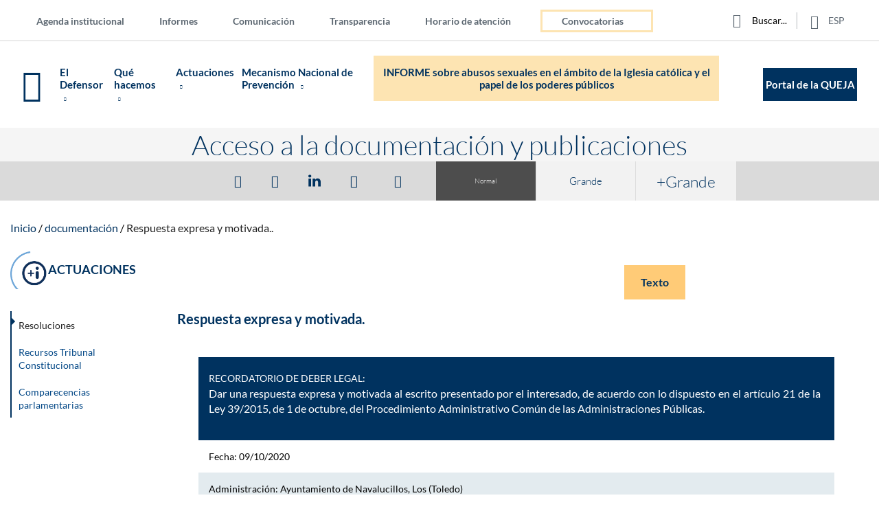

--- FILE ---
content_type: text/html; charset=UTF-8
request_url: https://www.defensordelpueblo.es/resoluciones/respuesta-expresa-y-motivada-13/
body_size: 112687
content:

	<!DOCTYPE html>
<!--[if lte IE 7]>
    <html class="ie7ymenor">
<![endif]-->
<!--[if lt IE 8]>    <html class="ie7 legacy-ie no-js" lang="es" prefix="og: https://ogp.me/ns#"  itemscope itemtype="http://schema.org/Organization"> <![endif]-->
<!--[if IE 8]>    <html class="ie8 legacy-ie no-js" lang="es" prefix="og: https://ogp.me/ns#"  itemscope itemtype="http://schema.org/Organization"> <![endif]-->
<!--[if IE 9]>    <html class="ie9 legacy-ie no-js" lang="es" prefix="og: https://ogp.me/ns#"  itemscope itemtype="http://schema.org/Organization"><![endif]-->
<!--[if (gte IE 9)|(gt IEMobile 7)|!(IEMobile)|!(IE)]><!--> <html class="no-legacy-ie no-js" lang="es" prefix="og: https://ogp.me/ns#"  itemscope itemtype="http://schema.org/Organization"> <!--<![endif]-->
    <head prefix="og: http://ogp.me/ns#">
    	<title>Respuesta expresa y motivada - Defensor del Pueblo</title>
        <!--  para verificar la autenticación del sitio ante google search console   -->
        <meta name="google-site-verification" content="a7BxWBXEkNXqbG38wn0fjj_FVC3kLiiXgIfOjJeeXxo" />       
        <!----para tener en cuenta la nueva tags  G4 de estadísticas--->
			<!-- Google tag (gtag.js) -->
			<script async src="https://www.googletagmanager.com/gtag/js?id=G-BW7DBGXFD2"></script>
			<script>
			  window.dataLayer = window.dataLayer || [];
			  function gtag(){dataLayer.push(arguments);}
			  gtag('js', new Date());

			  gtag('config', 'G-BW7DBGXFD2');
			</script>
        <!----fin tags G4---->
        <meta charset="utf-8">
        <meta name = "viewport" content="width=device-width, initial-scale=1.0" />
        <meta name="author" content="Defensor del Pueblo">
		<meta name = "format-detection" content = "telephone=no">
      
		<meta content="width=device-width, initial-scale=1.0, maximum-scale=2.0, user-scalable=1" name="viewport">
		<!--[if IE]>
        	<meta http-equiv="X-UA-Compatible" content="IE=edge,chrome=1">
		<![endif]-->
		<!-- IE Clearfix -->
		<!--[if IE]>
			<meta http-equiv="cleartype" content="on">
		<![endif]-->
		<!-- Mobile app -->
		<meta name="apple-mobile-web-app-capable" content="yes">
		<meta name="apple-mobile-web-app-status-bar-style" content="black">
		<meta  name="mobile-web-app-capable" content="yes">
		<!-- /Mobile app -->
		<!--[if lt IE 10]>
       		<script src="https://www.defensordelpueblo.es/wp-content/themes/ddpsystem/js/vendor/modernizr-2.6.2-respond-1.1.0.min.js"></script>
        <![endif]-->
	    <!--<link href='https://fonts.googleapis.com/css?family=Lato:400,700,300,900' rel='stylesheet' type='text/css'>
	    <link href="https://fonts.googleapis.com/css2?family=Prompt:wght@300;400;700;900&display=swap" rel="stylesheet" type='text/css'>-->
        <!-- favicon -->
		<link rel="apple-touch-icon" sizes="57x57" href="https://www.defensordelpueblo.es/wp-content/themes/ddp/system/img/favicons/apple-touch-icon-57x57.png">
		<link rel="apple-touch-icon" sizes="114x114" href="https://www.defensordelpueblo.es/wp-content/themes/ddp/system/img/favicons/apple-touch-icon-114x114.png">
		<link rel="apple-touch-icon" sizes="72x72" href="https://www.defensordelpueblo.es/wp-content/themes/ddp/system/img/favicons/apple-touch-icon-72x72.png">
		<link rel="apple-touch-icon" sizes="144x144" href="https://www.defensordelpueblo.es/wp-content/themes/ddp/system/img/favicons/apple-touch-icon-144x144.png">
		<link rel="apple-touch-icon" sizes="60x60" href="https://www.defensordelpueblo.es/wp-content/themes/ddp/system/img/favicons/apple-touch-icon-60x60.png">
		<link rel="apple-touch-icon" sizes="120x120" href="https://www.defensordelpueblo.es/wp-content/themes/ddp/system/img/favicons/apple-touch-icon-120x120.png">
		<link rel="apple-touch-icon" sizes="76x76" href="https://www.defensordelpueblo.es/wp-content/themes/ddp/system/img/favicons/apple-touch-icon-76x76.png">
		<link rel="apple-touch-icon" sizes="152x152" href="https://www.defensordelpueblo.es/wp-content/themes/ddp/system/img/favicons/apple-touch-icon-152x152.png">
		<link rel="apple-touch-icon" sizes="180x180" href="https://www.defensordelpueblo.es/wp-content/themes/ddp/system/img/favicons/apple-touch-icon-180x180.png">
		<meta name="apple-mobile-web-app-title" content="El Defensor del pueblo">
		<link rel="shortcut icon" href="https://www.defensordelpueblo.es/wp-content/themes/ddp/system/img/favicons/favicon.ico">
		<link rel="icon" type="image/png" href="https://www.defensordelpueblo.es/wp-content/themes/ddp/system/img/favicons/favicon-16x16.png" sizes="16x16">
		<link rel="icon" type="image/png" href="https://www.defensordelpueblo.es/wp-content/themes/ddp/system/img/favicons/favicon-32x32.png" sizes="32x32">
		<meta name="msapplication-TileColor" content="#ff0042">
		<meta name="msapplication-TileImage" content="https://www.defensordelpueblo.es/wp-content/themes/ddp/system/img/favicons/mstile-144x144.png">
		<meta name="msapplication-config" content="https://www.defensordelpueblo.es/wp-content/themes/ddp/system/img/favicons/browserconfig.xml">
		<meta name="application-name" content="Portal Web del Defensor del Pueblo">
		<!---para conexión CMS-Siteimprove---->
	    <!--<meta  name="pageID" content="">--->
		<!-- /favicon -->
		<!-- HTML5 IE8 -->
			<!--[if lt IE 9]>
				<script src="https://oss.maxcdn.com/libs/html5shiv/3.7.0/html5shiv.js"></script>
				<script src="https://oss.maxcdn.com/libs/respond.js/1.4.2/respond.min.js"></script>
			<![endif]-->
		<!-- /HTML5 IE8 -->
		
<!-- Google Tag Manager for WordPress by gtm4wp.com -->
<script data-cfasync="false" data-pagespeed-no-defer>
	var gtm4wp_datalayer_name = "dataLayer";
	var dataLayer = dataLayer || [];
</script>
<!-- End Google Tag Manager for WordPress by gtm4wp.com -->
<!-- Optimización para motores de búsqueda de Rank Math -  https://rankmath.com/ -->
<meta name="robots" content="index, follow, max-snippet:-1, max-video-preview:-1, max-image-preview:large"/>
<link rel="canonical" href="https://www.defensordelpueblo.es/resoluciones/respuesta-expresa-y-motivada-13/" />
<meta property="og:locale" content="es_ES" />
<meta property="og:type" content="article" />
<meta property="og:title" content="Respuesta expresa y motivada - Defensor del Pueblo" />
<meta property="og:description" content="Se ha recibido escrito de ese Ayuntamiento, referido a la queja arriba indicada. Al mismo tiempo, el compareciente se ha [&hellip;]" />
<meta property="og:url" content="https://www.defensordelpueblo.es/resoluciones/respuesta-expresa-y-motivada-13/" />
<meta property="og:site_name" content="Defensor del Pueblo" />
<meta property="og:updated_time" content="2020-12-18T14:25:04+01:00" />
<meta property="og:image" content="https://www.defensordelpueblo.es/wp-content/uploads/2020/11/Depositphotos_227031842_xl-2015_Justicia_mazo_acuerdo_tribunal_800x600.jpg" />
<meta property="og:image:secure_url" content="https://www.defensordelpueblo.es/wp-content/uploads/2020/11/Depositphotos_227031842_xl-2015_Justicia_mazo_acuerdo_tribunal_800x600.jpg" />
<meta property="og:image:width" content="800" />
<meta property="og:image:height" content="600" />
<meta property="og:image:alt" content="Apretón de manos de dos personas que llegan a un acuerdo sobre un documento." />
<meta property="og:image:type" content="image/jpeg" />
<meta name="twitter:card" content="summary_large_image" />
<meta name="twitter:title" content="Respuesta expresa y motivada - Defensor del Pueblo" />
<meta name="twitter:description" content="Se ha recibido escrito de ese Ayuntamiento, referido a la queja arriba indicada. Al mismo tiempo, el compareciente se ha [&hellip;]" />
<meta name="twitter:image" content="https://www.defensordelpueblo.es/wp-content/uploads/2020/11/Depositphotos_227031842_xl-2015_Justicia_mazo_acuerdo_tribunal_800x600.jpg" />
<!-- /Plugin Rank Math WordPress SEO -->

		<!-- This site uses the Google Analytics by MonsterInsights plugin v8.27.0 - Using Analytics tracking - https://www.monsterinsights.com/ -->
		<!-- Nota: MonsterInsights no está actualmente configurado en este sitio. El dueño del sitio necesita identificarse usando su cuenta de Google Analytics en el panel de ajustes de MonsterInsights. -->
					<!-- No tracking code set -->
				<!-- / Google Analytics by MonsterInsights -->
		<link rel='stylesheet' id='wp-block-library-css' href='https://www.defensordelpueblo.es/wp-includes/css/dist/block-library/style.min.css?ver=6.6.2' type='text/css' media='all' />
<style id='rank-math-toc-block-style-inline-css' type='text/css'>
.wp-block-rank-math-toc-block nav ol{counter-reset:item}.wp-block-rank-math-toc-block nav ol li{display:block}.wp-block-rank-math-toc-block nav ol li:before{content:counters(item, ".") ". ";counter-increment:item}

</style>
<style id='classic-theme-styles-inline-css' type='text/css'>
/*! This file is auto-generated */
.wp-block-button__link{color:#fff;background-color:#32373c;border-radius:9999px;box-shadow:none;text-decoration:none;padding:calc(.667em + 2px) calc(1.333em + 2px);font-size:1.125em}.wp-block-file__button{background:#32373c;color:#fff;text-decoration:none}
</style>
<style id='global-styles-inline-css' type='text/css'>
:root{--wp--preset--aspect-ratio--square: 1;--wp--preset--aspect-ratio--4-3: 4/3;--wp--preset--aspect-ratio--3-4: 3/4;--wp--preset--aspect-ratio--3-2: 3/2;--wp--preset--aspect-ratio--2-3: 2/3;--wp--preset--aspect-ratio--16-9: 16/9;--wp--preset--aspect-ratio--9-16: 9/16;--wp--preset--color--black: #000000;--wp--preset--color--cyan-bluish-gray: #abb8c3;--wp--preset--color--white: #ffffff;--wp--preset--color--pale-pink: #f78da7;--wp--preset--color--vivid-red: #cf2e2e;--wp--preset--color--luminous-vivid-orange: #ff6900;--wp--preset--color--luminous-vivid-amber: #fcb900;--wp--preset--color--light-green-cyan: #7bdcb5;--wp--preset--color--vivid-green-cyan: #00d084;--wp--preset--color--pale-cyan-blue: #8ed1fc;--wp--preset--color--vivid-cyan-blue: #0693e3;--wp--preset--color--vivid-purple: #9b51e0;--wp--preset--gradient--vivid-cyan-blue-to-vivid-purple: linear-gradient(135deg,rgba(6,147,227,1) 0%,rgb(155,81,224) 100%);--wp--preset--gradient--light-green-cyan-to-vivid-green-cyan: linear-gradient(135deg,rgb(122,220,180) 0%,rgb(0,208,130) 100%);--wp--preset--gradient--luminous-vivid-amber-to-luminous-vivid-orange: linear-gradient(135deg,rgba(252,185,0,1) 0%,rgba(255,105,0,1) 100%);--wp--preset--gradient--luminous-vivid-orange-to-vivid-red: linear-gradient(135deg,rgba(255,105,0,1) 0%,rgb(207,46,46) 100%);--wp--preset--gradient--very-light-gray-to-cyan-bluish-gray: linear-gradient(135deg,rgb(238,238,238) 0%,rgb(169,184,195) 100%);--wp--preset--gradient--cool-to-warm-spectrum: linear-gradient(135deg,rgb(74,234,220) 0%,rgb(151,120,209) 20%,rgb(207,42,186) 40%,rgb(238,44,130) 60%,rgb(251,105,98) 80%,rgb(254,248,76) 100%);--wp--preset--gradient--blush-light-purple: linear-gradient(135deg,rgb(255,206,236) 0%,rgb(152,150,240) 100%);--wp--preset--gradient--blush-bordeaux: linear-gradient(135deg,rgb(254,205,165) 0%,rgb(254,45,45) 50%,rgb(107,0,62) 100%);--wp--preset--gradient--luminous-dusk: linear-gradient(135deg,rgb(255,203,112) 0%,rgb(199,81,192) 50%,rgb(65,88,208) 100%);--wp--preset--gradient--pale-ocean: linear-gradient(135deg,rgb(255,245,203) 0%,rgb(182,227,212) 50%,rgb(51,167,181) 100%);--wp--preset--gradient--electric-grass: linear-gradient(135deg,rgb(202,248,128) 0%,rgb(113,206,126) 100%);--wp--preset--gradient--midnight: linear-gradient(135deg,rgb(2,3,129) 0%,rgb(40,116,252) 100%);--wp--preset--font-size--small: 13px;--wp--preset--font-size--medium: 20px;--wp--preset--font-size--large: 36px;--wp--preset--font-size--x-large: 42px;--wp--preset--spacing--20: 0.44rem;--wp--preset--spacing--30: 0.67rem;--wp--preset--spacing--40: 1rem;--wp--preset--spacing--50: 1.5rem;--wp--preset--spacing--60: 2.25rem;--wp--preset--spacing--70: 3.38rem;--wp--preset--spacing--80: 5.06rem;--wp--preset--shadow--natural: 6px 6px 9px rgba(0, 0, 0, 0.2);--wp--preset--shadow--deep: 12px 12px 50px rgba(0, 0, 0, 0.4);--wp--preset--shadow--sharp: 6px 6px 0px rgba(0, 0, 0, 0.2);--wp--preset--shadow--outlined: 6px 6px 0px -3px rgba(255, 255, 255, 1), 6px 6px rgba(0, 0, 0, 1);--wp--preset--shadow--crisp: 6px 6px 0px rgba(0, 0, 0, 1);}:where(.is-layout-flex){gap: 0.5em;}:where(.is-layout-grid){gap: 0.5em;}body .is-layout-flex{display: flex;}.is-layout-flex{flex-wrap: wrap;align-items: center;}.is-layout-flex > :is(*, div){margin: 0;}body .is-layout-grid{display: grid;}.is-layout-grid > :is(*, div){margin: 0;}:where(.wp-block-columns.is-layout-flex){gap: 2em;}:where(.wp-block-columns.is-layout-grid){gap: 2em;}:where(.wp-block-post-template.is-layout-flex){gap: 1.25em;}:where(.wp-block-post-template.is-layout-grid){gap: 1.25em;}.has-black-color{color: var(--wp--preset--color--black) !important;}.has-cyan-bluish-gray-color{color: var(--wp--preset--color--cyan-bluish-gray) !important;}.has-white-color{color: var(--wp--preset--color--white) !important;}.has-pale-pink-color{color: var(--wp--preset--color--pale-pink) !important;}.has-vivid-red-color{color: var(--wp--preset--color--vivid-red) !important;}.has-luminous-vivid-orange-color{color: var(--wp--preset--color--luminous-vivid-orange) !important;}.has-luminous-vivid-amber-color{color: var(--wp--preset--color--luminous-vivid-amber) !important;}.has-light-green-cyan-color{color: var(--wp--preset--color--light-green-cyan) !important;}.has-vivid-green-cyan-color{color: var(--wp--preset--color--vivid-green-cyan) !important;}.has-pale-cyan-blue-color{color: var(--wp--preset--color--pale-cyan-blue) !important;}.has-vivid-cyan-blue-color{color: var(--wp--preset--color--vivid-cyan-blue) !important;}.has-vivid-purple-color{color: var(--wp--preset--color--vivid-purple) !important;}.has-black-background-color{background-color: var(--wp--preset--color--black) !important;}.has-cyan-bluish-gray-background-color{background-color: var(--wp--preset--color--cyan-bluish-gray) !important;}.has-white-background-color{background-color: var(--wp--preset--color--white) !important;}.has-pale-pink-background-color{background-color: var(--wp--preset--color--pale-pink) !important;}.has-vivid-red-background-color{background-color: var(--wp--preset--color--vivid-red) !important;}.has-luminous-vivid-orange-background-color{background-color: var(--wp--preset--color--luminous-vivid-orange) !important;}.has-luminous-vivid-amber-background-color{background-color: var(--wp--preset--color--luminous-vivid-amber) !important;}.has-light-green-cyan-background-color{background-color: var(--wp--preset--color--light-green-cyan) !important;}.has-vivid-green-cyan-background-color{background-color: var(--wp--preset--color--vivid-green-cyan) !important;}.has-pale-cyan-blue-background-color{background-color: var(--wp--preset--color--pale-cyan-blue) !important;}.has-vivid-cyan-blue-background-color{background-color: var(--wp--preset--color--vivid-cyan-blue) !important;}.has-vivid-purple-background-color{background-color: var(--wp--preset--color--vivid-purple) !important;}.has-black-border-color{border-color: var(--wp--preset--color--black) !important;}.has-cyan-bluish-gray-border-color{border-color: var(--wp--preset--color--cyan-bluish-gray) !important;}.has-white-border-color{border-color: var(--wp--preset--color--white) !important;}.has-pale-pink-border-color{border-color: var(--wp--preset--color--pale-pink) !important;}.has-vivid-red-border-color{border-color: var(--wp--preset--color--vivid-red) !important;}.has-luminous-vivid-orange-border-color{border-color: var(--wp--preset--color--luminous-vivid-orange) !important;}.has-luminous-vivid-amber-border-color{border-color: var(--wp--preset--color--luminous-vivid-amber) !important;}.has-light-green-cyan-border-color{border-color: var(--wp--preset--color--light-green-cyan) !important;}.has-vivid-green-cyan-border-color{border-color: var(--wp--preset--color--vivid-green-cyan) !important;}.has-pale-cyan-blue-border-color{border-color: var(--wp--preset--color--pale-cyan-blue) !important;}.has-vivid-cyan-blue-border-color{border-color: var(--wp--preset--color--vivid-cyan-blue) !important;}.has-vivid-purple-border-color{border-color: var(--wp--preset--color--vivid-purple) !important;}.has-vivid-cyan-blue-to-vivid-purple-gradient-background{background: var(--wp--preset--gradient--vivid-cyan-blue-to-vivid-purple) !important;}.has-light-green-cyan-to-vivid-green-cyan-gradient-background{background: var(--wp--preset--gradient--light-green-cyan-to-vivid-green-cyan) !important;}.has-luminous-vivid-amber-to-luminous-vivid-orange-gradient-background{background: var(--wp--preset--gradient--luminous-vivid-amber-to-luminous-vivid-orange) !important;}.has-luminous-vivid-orange-to-vivid-red-gradient-background{background: var(--wp--preset--gradient--luminous-vivid-orange-to-vivid-red) !important;}.has-very-light-gray-to-cyan-bluish-gray-gradient-background{background: var(--wp--preset--gradient--very-light-gray-to-cyan-bluish-gray) !important;}.has-cool-to-warm-spectrum-gradient-background{background: var(--wp--preset--gradient--cool-to-warm-spectrum) !important;}.has-blush-light-purple-gradient-background{background: var(--wp--preset--gradient--blush-light-purple) !important;}.has-blush-bordeaux-gradient-background{background: var(--wp--preset--gradient--blush-bordeaux) !important;}.has-luminous-dusk-gradient-background{background: var(--wp--preset--gradient--luminous-dusk) !important;}.has-pale-ocean-gradient-background{background: var(--wp--preset--gradient--pale-ocean) !important;}.has-electric-grass-gradient-background{background: var(--wp--preset--gradient--electric-grass) !important;}.has-midnight-gradient-background{background: var(--wp--preset--gradient--midnight) !important;}.has-small-font-size{font-size: var(--wp--preset--font-size--small) !important;}.has-medium-font-size{font-size: var(--wp--preset--font-size--medium) !important;}.has-large-font-size{font-size: var(--wp--preset--font-size--large) !important;}.has-x-large-font-size{font-size: var(--wp--preset--font-size--x-large) !important;}
:where(.wp-block-post-template.is-layout-flex){gap: 1.25em;}:where(.wp-block-post-template.is-layout-grid){gap: 1.25em;}
:where(.wp-block-columns.is-layout-flex){gap: 2em;}:where(.wp-block-columns.is-layout-grid){gap: 2em;}
:root :where(.wp-block-pullquote){font-size: 1.5em;line-height: 1.6;}
</style>
<link rel='stylesheet' id='contact-form-7-css' href='https://www.defensordelpueblo.es/wp-content/plugins/contact-form-7/includes/css/styles.css?ver=5.9.5' type='text/css' media='all' />
<link rel='stylesheet' id='style-dmuploader-css' href='https://www.defensordelpueblo.es/wp-content/themes/ddp/library/js/uploader.css?ver=6.6.2' type='text/css' media='all' />
<link rel='stylesheet' id='jqueryui_minCSS-css' href='https://www.defensordelpueblo.es/wp-content/themes/ddp/library/style.css?ver=10.4' type='text/css' media='all' />
<link rel='stylesheet' id='MapaCalorCSS-css' href='https://www.defensordelpueblo.es/wp-content/themes/ddp/library/js/MapaCalor/EstilosMapaCalor.css?ver=6.6.2' type='text/css' media='all' />
<link rel='stylesheet' id='AcordeonCSS-css' href='https://www.defensordelpueblo.es/wp-content/themes/ddp/library/js/MapaCalor/acordeon.css?ver=6.6.2' type='text/css' media='all' />
<link rel='stylesheet' id='jqueryui_structureCSS-css' href='https://www.defensordelpueblo.es/wp-content/themes/ddp/library/js/MapaCalor/jquery-ui.structure.min.css?ver=6.6.2' type='text/css' media='all' />
<link rel='stylesheet' id='jqueryui_thememinCSS-css' href='https://www.defensordelpueblo.es/wp-content/themes/ddp/library/js/MapaCalor/jquery-ui.theme.min.css?ver=6.6.2' type='text/css' media='all' />
<link rel='stylesheet' id='jpgridCSS-css' href='https://www.defensordelpueblo.es/wp-content/themes/ddp/library/js/MapaCalor/ui.jqgrid.css?ver=6.6.2' type='text/css' media='all' />
<link rel='stylesheet' id='ddp_all-css' href='https://www.defensordelpueblo.es/wp-content/themes/ddp/system/css/all.css?ver=10.4' type='text/css' media='all' />
<link rel='stylesheet' id='ddp_restyle_2022-css' href='https://www.defensordelpueblo.es/wp-content/themes/ddp/restyle2022/css/all.css?ver=1.0.01234' type='text/css' media='all' />
<link rel='stylesheet' id='ddp_calendar-css' href='https://www.defensordelpueblo.es/wp-content/themes/ddp/system/css/calendar.min.css?ver=6.6.2' type='text/css' media='all' />
<link rel='stylesheet' id='jquery-steps-css' href='https://www.defensordelpueblo.es/wp-content/themes/ddp/system/js/vendor/jquery.steps.css?ver=6.6.2' type='text/css' media='all' />
<link rel='stylesheet' id='ddpprint-css' href='https://www.defensordelpueblo.es/wp-content/themes/ddp/library/style-print.css?ver=1.0' type='text/css' media='print' />
<link rel='stylesheet' id='ddp-google-fonts-css' href='https://www.defensordelpueblo.es/wp-content/themes/ddp/system/css/latofonts.css?ver=1.0' type='text/css' media='all' />
<link rel='stylesheet' id='Smoothness-css' href='https://www.defensordelpueblo.es/wp-content/themes/ddp/system/css/jquery-ui.css?ver=4.7.2' type='text/css' media='all' />
<link rel='stylesheet' id='cf7cf-style-css' href='https://www.defensordelpueblo.es/wp-content/plugins/cf7-conditional-fields/style.css?ver=2.4.12' type='text/css' media='all' />
<link rel='stylesheet' id='moove_gdpr_frontend-css' href='https://www.defensordelpueblo.es/wp-content/plugins/gdpr-cookie-compliance/dist/styles/gdpr-main.css?ver=4.15.1' type='text/css' media='all' />
<style id='moove_gdpr_frontend-inline-css' type='text/css'>
#moove_gdpr_cookie_modal,#moove_gdpr_cookie_info_bar,.gdpr_cookie_settings_shortcode_content{font-family:Nunito,sans-serif}#moove_gdpr_save_popup_settings_button{background-color:#373737;color:#fff}#moove_gdpr_save_popup_settings_button:hover{background-color:#000}#moove_gdpr_cookie_info_bar .moove-gdpr-info-bar-container .moove-gdpr-info-bar-content a.mgbutton,#moove_gdpr_cookie_info_bar .moove-gdpr-info-bar-container .moove-gdpr-info-bar-content button.mgbutton{background-color:#00325f}#moove_gdpr_cookie_modal .moove-gdpr-modal-content .moove-gdpr-modal-footer-content .moove-gdpr-button-holder a.mgbutton,#moove_gdpr_cookie_modal .moove-gdpr-modal-content .moove-gdpr-modal-footer-content .moove-gdpr-button-holder button.mgbutton,.gdpr_cookie_settings_shortcode_content .gdpr-shr-button.button-green{background-color:#00325f;border-color:#00325f}#moove_gdpr_cookie_modal .moove-gdpr-modal-content .moove-gdpr-modal-footer-content .moove-gdpr-button-holder a.mgbutton:hover,#moove_gdpr_cookie_modal .moove-gdpr-modal-content .moove-gdpr-modal-footer-content .moove-gdpr-button-holder button.mgbutton:hover,.gdpr_cookie_settings_shortcode_content .gdpr-shr-button.button-green:hover{background-color:#fff;color:#00325f}#moove_gdpr_cookie_modal .moove-gdpr-modal-content .moove-gdpr-modal-close i,#moove_gdpr_cookie_modal .moove-gdpr-modal-content .moove-gdpr-modal-close span.gdpr-icon{background-color:#00325f;border:1px solid #00325f}#moove_gdpr_cookie_info_bar span.change-settings-button.focus-g,#moove_gdpr_cookie_info_bar span.change-settings-button:focus,#moove_gdpr_cookie_info_bar button.change-settings-button.focus-g,#moove_gdpr_cookie_info_bar button.change-settings-button:focus{-webkit-box-shadow:0 0 1px 3px #00325f;-moz-box-shadow:0 0 1px 3px #00325f;box-shadow:0 0 1px 3px #00325f}#moove_gdpr_cookie_modal .moove-gdpr-modal-content .moove-gdpr-modal-close i:hover,#moove_gdpr_cookie_modal .moove-gdpr-modal-content .moove-gdpr-modal-close span.gdpr-icon:hover,#moove_gdpr_cookie_info_bar span[data-href]>u.change-settings-button{color:#00325f}#moove_gdpr_cookie_modal .moove-gdpr-modal-content .moove-gdpr-modal-left-content #moove-gdpr-menu li.menu-item-selected a span.gdpr-icon,#moove_gdpr_cookie_modal .moove-gdpr-modal-content .moove-gdpr-modal-left-content #moove-gdpr-menu li.menu-item-selected button span.gdpr-icon{color:inherit}#moove_gdpr_cookie_modal .moove-gdpr-modal-content .moove-gdpr-modal-left-content #moove-gdpr-menu li a span.gdpr-icon,#moove_gdpr_cookie_modal .moove-gdpr-modal-content .moove-gdpr-modal-left-content #moove-gdpr-menu li button span.gdpr-icon{color:inherit}#moove_gdpr_cookie_modal .gdpr-acc-link{line-height:0;font-size:0;color:transparent;position:absolute}#moove_gdpr_cookie_modal .moove-gdpr-modal-content .moove-gdpr-modal-close:hover i,#moove_gdpr_cookie_modal .moove-gdpr-modal-content .moove-gdpr-modal-left-content #moove-gdpr-menu li a,#moove_gdpr_cookie_modal .moove-gdpr-modal-content .moove-gdpr-modal-left-content #moove-gdpr-menu li button,#moove_gdpr_cookie_modal .moove-gdpr-modal-content .moove-gdpr-modal-left-content #moove-gdpr-menu li button i,#moove_gdpr_cookie_modal .moove-gdpr-modal-content .moove-gdpr-modal-left-content #moove-gdpr-menu li a i,#moove_gdpr_cookie_modal .moove-gdpr-modal-content .moove-gdpr-tab-main .moove-gdpr-tab-main-content a:hover,#moove_gdpr_cookie_info_bar.moove-gdpr-dark-scheme .moove-gdpr-info-bar-container .moove-gdpr-info-bar-content a.mgbutton:hover,#moove_gdpr_cookie_info_bar.moove-gdpr-dark-scheme .moove-gdpr-info-bar-container .moove-gdpr-info-bar-content button.mgbutton:hover,#moove_gdpr_cookie_info_bar.moove-gdpr-dark-scheme .moove-gdpr-info-bar-container .moove-gdpr-info-bar-content a:hover,#moove_gdpr_cookie_info_bar.moove-gdpr-dark-scheme .moove-gdpr-info-bar-container .moove-gdpr-info-bar-content button:hover,#moove_gdpr_cookie_info_bar.moove-gdpr-dark-scheme .moove-gdpr-info-bar-container .moove-gdpr-info-bar-content span.change-settings-button:hover,#moove_gdpr_cookie_info_bar.moove-gdpr-dark-scheme .moove-gdpr-info-bar-container .moove-gdpr-info-bar-content button.change-settings-button:hover,#moove_gdpr_cookie_info_bar.moove-gdpr-dark-scheme .moove-gdpr-info-bar-container .moove-gdpr-info-bar-content u.change-settings-button:hover,#moove_gdpr_cookie_info_bar span[data-href]>u.change-settings-button,#moove_gdpr_cookie_info_bar.moove-gdpr-dark-scheme .moove-gdpr-info-bar-container .moove-gdpr-info-bar-content a.mgbutton.focus-g,#moove_gdpr_cookie_info_bar.moove-gdpr-dark-scheme .moove-gdpr-info-bar-container .moove-gdpr-info-bar-content button.mgbutton.focus-g,#moove_gdpr_cookie_info_bar.moove-gdpr-dark-scheme .moove-gdpr-info-bar-container .moove-gdpr-info-bar-content a.focus-g,#moove_gdpr_cookie_info_bar.moove-gdpr-dark-scheme .moove-gdpr-info-bar-container .moove-gdpr-info-bar-content button.focus-g,#moove_gdpr_cookie_info_bar.moove-gdpr-dark-scheme .moove-gdpr-info-bar-container .moove-gdpr-info-bar-content a.mgbutton:focus,#moove_gdpr_cookie_info_bar.moove-gdpr-dark-scheme .moove-gdpr-info-bar-container .moove-gdpr-info-bar-content button.mgbutton:focus,#moove_gdpr_cookie_info_bar.moove-gdpr-dark-scheme .moove-gdpr-info-bar-container .moove-gdpr-info-bar-content a:focus,#moove_gdpr_cookie_info_bar.moove-gdpr-dark-scheme .moove-gdpr-info-bar-container .moove-gdpr-info-bar-content button:focus,#moove_gdpr_cookie_info_bar.moove-gdpr-dark-scheme .moove-gdpr-info-bar-container .moove-gdpr-info-bar-content span.change-settings-button.focus-g,span.change-settings-button:focus,button.change-settings-button.focus-g,button.change-settings-button:focus,#moove_gdpr_cookie_info_bar.moove-gdpr-dark-scheme .moove-gdpr-info-bar-container .moove-gdpr-info-bar-content u.change-settings-button.focus-g,#moove_gdpr_cookie_info_bar.moove-gdpr-dark-scheme .moove-gdpr-info-bar-container .moove-gdpr-info-bar-content u.change-settings-button:focus{color:#00325f}#moove_gdpr_cookie_modal.gdpr_lightbox-hide{display:none}
</style>
<script type="text/javascript" src="https://www.defensordelpueblo.es/wp-includes/js/jquery/jquery.min.js?ver=3.7.1" id="jquery-core-js"></script>
<script type="text/javascript" src="https://www.defensordelpueblo.es/wp-includes/js/jquery/jquery-migrate.min.js?ver=3.4.1" id="jquery-migrate-js"></script>
<script type="text/javascript" src="https://www.defensordelpueblo.es/wp-content/themes/ddp/restyle2022/js/slick/slick.min.js?ver=1.0.0" id="accesibleSlick-js"></script>
<link rel="https://api.w.org/" href="https://www.defensordelpueblo.es/wp-json/" /><link rel='shortlink' href='https://www.defensordelpueblo.es/?p=145731' />
<link rel="alternate" title="oEmbed (JSON)" type="application/json+oembed" href="https://www.defensordelpueblo.es/wp-json/oembed/1.0/embed?url=https%3A%2F%2Fwww.defensordelpueblo.es%2Fresoluciones%2Frespuesta-expresa-y-motivada-13%2F" />
<link rel="alternate" title="oEmbed (XML)" type="text/xml+oembed" href="https://www.defensordelpueblo.es/wp-json/oembed/1.0/embed?url=https%3A%2F%2Fwww.defensordelpueblo.es%2Fresoluciones%2Frespuesta-expresa-y-motivada-13%2F&#038;format=xml" />

<!-- Google Tag Manager for WordPress by gtm4wp.com -->
<!-- GTM Container placement set to manual -->
<script data-cfasync="false" data-pagespeed-no-defer>
	var dataLayer_content = {"pagePostType":"resoluciones","pagePostType2":"single-resoluciones","pagePostAuthor":"asimondocumenta03"};
	dataLayer.push( dataLayer_content );
</script>
<script data-cfasync="false">
(function(w,d,s,l,i){w[l]=w[l]||[];w[l].push({'gtm.start':
new Date().getTime(),event:'gtm.js'});var f=d.getElementsByTagName(s)[0],
j=d.createElement(s),dl=l!='dataLayer'?'&l='+l:'';j.async=true;j.src=
'//www.googletagmanager.com/gtm.js?id='+i+dl;f.parentNode.insertBefore(j,f);
})(window,document,'script','dataLayer','GTM-WM37ZL');
</script>
<!-- End Google Tag Manager for WordPress by gtm4wp.com -->		<meta name="msvalidate.01" content="EBB783EAEBB32ABFB462A42A90329EEC" />
    <script type="application/ld+json">
    {
      "@context" : "http://schema.org",
      "@type" : "WebSite",
      "contactPoint" : [{
            "@type" : "ContactPoint",
            "telephone" : "900-101-025",
            "contactType" : "Teléfono de contacto"
      }]
      "logo" : "https://www.defensordelpueblo.es/wp-content/uploads/2016/10/defensor-pueblo-open-graph.png",
      "name" : "Defensor del Pueblo de España",
      "url" : "https://www.defensordelpueblo.es/",
      "sameAs" : [
        "https://twitter.com/defensorpuebloe",
        "https://www.facebook.com/DefensorDelPuebloEsp/",
     ]
    }
    </script>
<!-----customizar pestaña accesibilidad ---->
<!-- Accessibility Code for "www.defensordelpueblo.es" -->
<script>
window.interdeal = {
    "sitekey": "efa604b074f7a29a84742ffd27bd5ebd",
    "Position": "left",
    "domains": {
        "js": "https://cdn.equalweb.com/",
        "acc": "https://access.equalweb.com/"
    },
    "Menulang": "ES",
    "showTooltip": true,
    "btnStyle": {
        "vPosition": [
            "10%",
            "20%"
        ],
        "scale": [
            "0.5",
            "0.5"
        ],
        "color": {
            "main": "#004685",
            "second": "#ffffff"
        },
        "icon": {
            "type": 11,
            "shape": "semicircle"
        }
    }
};
(function(doc, head, body){
    var coreCall             = doc.createElement('script');
    coreCall.src             = interdeal.domains.js + 'core/5.0.6/accessibility.js';
    coreCall.defer           = true;
    coreCall.integrity       = 'sha512-rte1aosyfa9h+YnUZ5NHJoYMmVaAMjoGkGWQgMv5Wy/YBhub9fJsbKgUCVo8RUUL2Mxk2AaezXWDR+LzJUU7Mg==';
    coreCall.crossOrigin     = 'anonymous';
    coreCall.setAttribute('data-cfasync', true );
    body? body.appendChild(coreCall) : head.appendChild(coreCall);
})(document, document.head, document.body);
</script>
</head>

<body class="resoluciones-template-default single single-resoluciones postid-145731">
			<script>
jQuery(document).ready(function(){
	setTimeout(function(){
		jQuery('body').prepend("<div role='navigation' aria-label='Saltar al contenido principal'><a tabindex='1' id='skipcontent' class='skip' href='#contenidoprincipal'>Saltar al contenido</a></div>");
        //jQuery('#__inclusite__tab__').attr({'aria-label':'Navegar con accesibilidad ampliada', 'name':'navega-mas-accesible'});		
		}, 1200);	
});				
</script>		
		
		
		<nav aria-label="Navegación principal para resoluciones pequeñas"  id="off-canvas" class="navmenu navmenu-default navmenu-fixed-left offcanvas visible-xs visible-sm" aria-expanded="false">
		
			<div id="off-canvas-top" class="off-canvas-top">
				<a id="logo-off-canvas" href="https://www.defensordelpueblo.es/" title="Defensor del Pueblo. Ir a página de inicio" aria-label="Defensor del Pueblo.Ir a página de inicio" >
					<span class="no-print ddp-logo-dp" title="Defensor del Pueblo. Ir a página de inicio" ></span>                    
				</a>
				<button type="button" aria-expanded="false" class="navbar-toggle" data-toggle="offcanvas" data-target="#off-canvas" data-canvas="body" aria-controls="off-canvas">
					<span class="sr-only" aria-hidden="true">Cerrar navegación</span>
					<span class="ddp-close-icon-white"></span>                
				</button>
			</div>

			<div id="off-canvas-nav" role="menu" class="inner-nav">

				<ul id="menu-menu-main-ddp" class="list-unstyled"><li  id="menu-item-571" class="menu-item menu-item-type-post_type menu-item-object-page menu-item-has-children menu-item-571 dropdown"><button  title="El Defensor" rel="submenu-movil-defensor" class="link dropdown-toggle" data-toggle="dropdown" aria-haspopup="true">El Defensor <span class="caret"></span></button>
<div class="dropdown-menu" role="menu" >
<ul class="row list-inline">
	<li  id="menu-item-573" class="menu-item menu-item-type-post_type menu-item-object-page menu-item-573 col-sm-4"><a  title="Qué es" href="https://www.defensordelpueblo.es/el-defensor/que-es-el-defensor/">Qué es</a></li>
	<li  id="menu-item-572" class="menu-item menu-item-type-post_type menu-item-object-page menu-item-572 col-sm-4"><a  title="Quién es" href="https://www.defensordelpueblo.es/el-defensor/quien-es-el-defensor/">Quién es</a></li>
	<li  id="menu-item-24994" class="menu-item menu-item-type-post_type menu-item-object-page menu-item-24994 col-sm-4"><a  title="Historia" href="https://www.defensordelpueblo.es/el-defensor/historia-del-defensor/">Historia</a></li>
	<li  id="menu-item-91757" class="menu-item menu-item-type-post_type menu-item-object-page menu-item-91757 col-sm-4"><a  title="Derechos humanos" href="https://www.defensordelpueblo.es/el-defensor/derechos-humanos/">Derechos humanos</a></li>
	<li  id="menu-item-610" class="menu-item menu-item-type-post_type menu-item-object-page menu-item-610 col-sm-4"><a  title="¿Cómo te podemos ayudar?" href="https://www.defensordelpueblo.es/el-defensor/como-te-podemos-ayudar/">¿Cómo te podemos ayudar?</a></li>
	<li  id="menu-item-158804" class="menu-item menu-item-type-post_type menu-item-object-page menu-item-158804 col-sm-4"><a  title="Sobre la transparencia" href="https://www.defensordelpueblo.es/transparencia/sobre-la-transparencia/">Sobre la transparencia</a></li>
	<li  id="menu-item-163882" class="menu-item menu-item-type-custom menu-item-object-custom menu-item-163882 col-sm-4"><a  title="Derechos de niños y adolescentes" target="_blank" class=" external-link " href="https://infancia.defensordelpueblo.es/inicio.html">Derechos de niños y adolescentes</a></li>
</ul></div>
</li>
<li  id="menu-item-10" class="menu-item menu-item-type-custom menu-item-object-custom menu-item-has-children menu-item-10 dropdown"><button  title="Qué hacemos" rel="submenu-movil-areas" class="link dropdown-toggle" data-toggle="dropdown" aria-haspopup="true">Qué hacemos <span class="caret"></span></button>
<div class="dropdown-menu" role="menu" >
<ul class="row list-inline">
	<li  id="menu-item-24014" class="menu-item menu-item-type-custom menu-item-object-custom menu-item-24014 col-sm-4"><a  title="PRESENTACIÓN" class=" external-link " href="/area/">PRESENTACIÓN</a></li>
	<li  id="menu-item-163884" class="menu-item menu-item-type-post_type menu-item-object-page menu-item-163884 col-sm-4"><a  title="Ciudadanía y seguridad pública" href="https://www.defensordelpueblo.es/area-de-ciudadania-y-de-seguridad-publica/">Ciudadanía y seguridad pública</a></li>
	<li  id="menu-item-163886" class="menu-item menu-item-type-post_type menu-item-object-page menu-item-163886 col-sm-4"><a  title="Educación" href="https://www.defensordelpueblo.es/area-de-educacion/">Educación</a></li>
	<li  id="menu-item-163888" class="menu-item menu-item-type-post_type menu-item-object-page menu-item-163888 col-sm-4"><a  title="Empleo" href="https://www.defensordelpueblo.es/area-de-empleo/">Empleo</a></li>
	<li  id="menu-item-163890" class="menu-item menu-item-type-post_type menu-item-object-page menu-item-163890 col-sm-4"><a  title="Igualdad de trato" href="https://www.defensordelpueblo.es/area-de-gualdad-de-trato/">Igualdad de trato</a></li>
	<li  id="menu-item-163892" class="menu-item menu-item-type-post_type menu-item-object-page menu-item-163892 col-sm-4"><a  title="Medio ambiente y vivienda" href="https://www.defensordelpueblo.es/area-de-medioambiente-y-vivienda/">Medio ambiente y vivienda</a></li>
	<li  id="menu-item-163894" class="menu-item menu-item-type-post_type menu-item-object-page menu-item-163894 col-sm-4"><a  title="Migraciones" href="https://www.defensordelpueblo.es/area-de-migraciones/">Migraciones</a></li>
	<li  id="menu-item-163896" class="menu-item menu-item-type-post_type menu-item-object-page menu-item-163896 col-sm-4"><a  title="Política social" href="https://www.defensordelpueblo.es/area-de-politica-social/">Política social</a></li>
	<li  id="menu-item-163900" class="menu-item menu-item-type-post_type menu-item-object-page menu-item-163900 col-sm-4"><a  title="Sanidad" href="https://www.defensordelpueblo.es/area-de-sanidad/">Sanidad</a></li>
	<li  id="menu-item-163898" class="menu-item menu-item-type-post_type menu-item-object-page menu-item-163898 col-sm-4"><a  title="Servicios públicos esenciales" href="https://www.defensordelpueblo.es/area-de-servicios-publicos-esenciales/">Servicios públicos esenciales</a></li>
</ul></div>
</li>
<li  id="menu-item-163902" class="menu-item menu-item-type-custom menu-item-object-custom menu-item-has-children menu-item-163902 dropdown"><button  title="Actuaciones" class="link dropdown-toggle" data-toggle="dropdown" aria-haspopup="true">Actuaciones <span class="caret"></span></button>
<div class="dropdown-menu" role="menu" >
<ul class="row list-inline">
	<li  id="menu-item-219536" class="menu-item menu-item-type-post_type menu-item-object-page menu-item-219536 col-sm-4"><a  title="Resoluciones" href="https://www.defensordelpueblo.es/resoluciones-dp/">Resoluciones</a></li>
	<li  id="menu-item-163906" class="menu-item menu-item-type-custom menu-item-object-custom menu-item-163906 col-sm-4"><a  title="Recursos ante el TC" href="https://www.defensordelpueblo.es/documentacion/resultados-busqueda-documentos/?tipo_documento=recurso_tc&#038;interpuesto=si">Recursos ante el TC</a></li>
	<li  id="menu-item-163908" class="menu-item menu-item-type-custom menu-item-object-custom menu-item-163908 col-sm-4"><a  title="Comparecencias parlamentarias" href="https://www.defensordelpueblo.es/documentacion/resultados-busqueda-documentos/?tipo_documento=comparecencia">Comparecencias parlamentarias</a></li>
	<li  id="menu-item-163910" class="menu-item menu-item-type-custom menu-item-object-custom menu-item-163910 col-sm-4"><a  title="Tiempos medios de respuesta" href="https://www.defensordelpueblo.es/transparencia/informacion-institucional-y-organizativa/tiempos-medios-de-respuesta/">Tiempos medios de respuesta</a></li>
	<li  id="menu-item-163912" class="menu-item menu-item-type-custom menu-item-object-custom menu-item-163912 col-sm-4"><a  title="Administraciones que no colaboran" href="https://www.defensordelpueblo.es/transparencia/informacion-institucional-y-organizativa/administraciones-entorpecedoras/">Administraciones que no colaboran</a></li>
</ul></div>
</li>
<li  id="menu-item-693" class="menu-item menu-item-type-post_type menu-item-object-page menu-item-has-children menu-item-693 dropdown"><button  title="Mecanismo Nacional de Prevención" rel="submenu-movil-mnp" class="link dropdown-toggle" data-toggle="dropdown" aria-haspopup="true">Mecanismo Nacional de Prevención <span class="caret"></span></button>
<div class="dropdown-menu" role="menu" >
<ul class="row list-inline">
	<li  id="menu-item-609" class="menu-item menu-item-type-post_type menu-item-object-page menu-item-609 col-sm-4"><a  title="El Defensor como MNP" href="https://www.defensordelpueblo.es/mnp/defensor-mnp/">El Defensor como MNP</a></li>
	<li  id="menu-item-695" class="menu-item menu-item-type-post_type menu-item-object-page menu-item-695 col-sm-4"><a  title="Actuaciones del MNP" href="https://www.defensordelpueblo.es/mnp/actividad/">Actuaciones del MNP</a></li>
	<li  id="menu-item-211163" class="menu-item menu-item-type-post_type menu-item-object-page menu-item-211163 col-sm-4"><a  title="Listado visitas realizadas por el MNP" href="https://www.defensordelpueblo.es/mnp/listado-visitas-del-mnp/">Listado visitas realizadas por el MNP</a></li>
	<li  id="menu-item-211165" class="menu-item menu-item-type-post_type menu-item-object-page menu-item-211165 col-sm-4"><a  title="Las noticias y actuaciones del MNP" href="https://www.defensordelpueblo.es/mnp/las-noticias-actuaciones-del-mnp/">Las noticias y actuaciones del MNP</a></li>
	<li  id="menu-item-202288" class="menu-item menu-item-type-post_type menu-item-object-page menu-item-202288 col-sm-4"><a  title="Datos estadísticos sobre privación de libertad en España" href="https://www.defensordelpueblo.es/mnp/datos-estadisticos-privacion-libertad-espana/">Datos estadísticos sobre privación de libertad en España</a></li>
	<li  id="menu-item-214793" class="menu-item menu-item-type-post_type menu-item-object-page menu-item-214793 col-sm-4"><a  title="Formación, cooperación y difusión" href="https://www.defensordelpueblo.es/mnp/formacion-cooperacion/">Formación, cooperación y difusión</a></li>
	<li  id="menu-item-694" class="menu-item menu-item-type-post_type menu-item-object-page menu-item-694 col-sm-4"><a  title="MNP en el mundo" href="https://www.defensordelpueblo.es/mnp/mnp-en-el-mundo/">MNP en el mundo</a></li>
	<li  id="menu-item-132175" class="menu-item menu-item-type-custom menu-item-object-custom menu-item-132175 col-sm-4"><a  title="Designación del Defensor como MNP" target="_blank" href="https://www.defensordelpueblo.es/wp-content/uploads/2019/10/Spain_04_02_10_Acc.pdf">Designación del Defensor como MNP</a></li>
</ul></div>
</li>
<li  id="menu-item-169468" class="comision menu-item menu-item-type-custom menu-item-object-custom menu-item-169468 dropdown"><a  title="INFORME sobre abusos sexuales en el ámbito de la Iglesia católica y el papel de los poderes públicos" href="https://www.defensordelpueblo.es/informe-comision-abusos-sexuales/">INFORME sobre abusos sexuales en el ámbito de la Iglesia católica y el papel de los poderes públicos</a></li>
</ul>	 

				<div class="quejas" role="menu">
                  <!------------------>
                  <!-- sección comisión abusos---->
                    <ul aria-label="Opciones del menú principal" role="menuitem"  id="menu-quejas-offset" class="js-menu-main links list-unstyled"><li  id="menu-item-217464" class="btn-tu-queja menu-item menu-item-type-custom menu-item-object-custom menu-item-217464 dropdown"><a  title="Portal de la QUEJA" target="_blank" class="btn btn-full btn-primary  external-link " onclick="javascript:__gaTracker(&#039;send&#039;, &#039;event&#039;, &#039;Inbound&#039;, &#039;G_Menu&#039;, &#039;TRAFFIC_TuQueja&#039;)" href="https://portal-sac.defensordelpueblo.es/">Portal de la QUEJA</a></li>
</ul>                <hr/>
                </div>		
				<div class="main-menu" role="menu">
				<ul class="list-unstyled"  role="menubar" aria-label="Lista de opciones generales">
				<li role=menuitem  id="menu-item-1649" class="menu-item menu-item-type-post_type menu-item-object-page menu-item-1649"><a aria-label="Ir a Agenda institucional" href="https://www.defensordelpueblo.es/agenda-institucional/">Agenda institucional</a></li>
<li role=menuitem  id="menu-item-37460" class="menu-item menu-item-type-post_type menu-item-object-page menu-item-37460"><a aria-label="Ir a Informes" href="https://www.defensordelpueblo.es/informes/">Informes</a></li>
<li role=menuitem  id="menu-item-1650" class="menu-item menu-item-type-post_type menu-item-object-page menu-item-1650"><a aria-label="Ir a Comunicación" href="https://www.defensordelpueblo.es/prensa/">Comunicación</a></li>
<li role=menuitem  id="menu-item-82769" class="bold menu-item menu-item-type-post_type menu-item-object-page menu-item-82769"><a aria-label="Ir a la sección de transparencia" href="https://www.defensordelpueblo.es/transparencia/">Transparencia</a></li>
<li role=menuitem  id="menu-item-219447" class="menu-item menu-item-type-post_type menu-item-object-page menu-item-219447"><a href="https://www.defensordelpueblo.es/contactanos/">Horario de atención</a></li>
<li role=menuitem  id="menu-item-189692" class="convocatoria_home menu-item menu-item-type-post_type menu-item-object-page menu-item-189692"><a aria-label="Ir a la sección de las convocatorias" href="https://www.defensordelpueblo.es/transparencia/informacion-institucional-y-organizativa/estructura/convocatorias/">Convocatorias</a></li>
				</ul>
                <hr/>
				</div>
				<div class="btn-idiomas">
                	<!--As : he puesto el aria-expanded false-->
					<button class="link dropdown-toggle ddp-idioma-icon-grey" type="button" title="Idioma principal" aria-label="Idiomas del sitio web "   data-toggle="dropdown" aria-expanded="false">
						ESP                    
					</button>
					<ul class="dropdown-menu list-unstyled"  id="idiomas2"  role="menu"  aria-label="Lista de idiomas disponibles" >

						<li role=menuitem  id="menu-item-156040" class="menu-item menu-item-type-custom menu-item-object-custom menu-item-156040"><a aria-label="Redirect to English content" lang="en" href="/en/">English</a></li>
<li role=menuitem  id="menu-item-52161" class="menu-item menu-item-type-custom menu-item-object-custom menu-item-52161"><a aria-label="Redirigeix al contingut en català" lang="ca" href="/ca/">Català</a></li>
<li role=menuitem  id="menu-item-52170" class="menu-item menu-item-type-custom menu-item-object-custom menu-item-52170"><a aria-label="Edukia euskarara zuzendu" lang="eu" href="/eu/">Euskera</a></li>
<li role=menuitem  id="menu-item-52167" class="menu-item menu-item-type-custom menu-item-object-custom menu-item-52167"><a aria-label="Redirixe ao contido en galego" lang="gl" href="/gl/">Galego</a></li>
<li role=menuitem  id="menu-item-52164" class="menu-item menu-item-type-custom menu-item-object-custom menu-item-52164"><a aria-label="Redirigeix al contingut en valencià" lang="ca" href="/va/">Valencià</a></li>
					</ul>
				</div>				
				
			</div>
 
		</nav>
		<!-- FIN off-canvas mobile -->			<!-- HEADER ND -->
<header>
        <div class="top-nav container clearfix hide-sm">
        <div class="top-menu dropdown">    
            <ul class="display-inline menuSuperior"  role="menubar" aria-label="Lista de opciones generales">
                    <li role=menuitem  class="menu-item menu-item-type-post_type menu-item-object-page menu-item-1649"><a aria-label="Ir a Agenda institucional" href="https://www.defensordelpueblo.es/agenda-institucional/">Agenda institucional</a></li>
<li role=menuitem  class="menu-item menu-item-type-post_type menu-item-object-page menu-item-37460"><a aria-label="Ir a Informes" href="https://www.defensordelpueblo.es/informes/">Informes</a></li>
<li role=menuitem  class="menu-item menu-item-type-post_type menu-item-object-page menu-item-1650"><a aria-label="Ir a Comunicación" href="https://www.defensordelpueblo.es/prensa/">Comunicación</a></li>
<li role=menuitem  class="bold menu-item menu-item-type-post_type menu-item-object-page menu-item-82769"><a aria-label="Ir a la sección de transparencia" href="https://www.defensordelpueblo.es/transparencia/">Transparencia</a></li>
<li role=menuitem  class="menu-item menu-item-type-post_type menu-item-object-page menu-item-219447"><a href="https://www.defensordelpueblo.es/contactanos/">Horario de atención</a></li>
<li role=menuitem  class="convocatoria_home menu-item menu-item-type-post_type menu-item-object-page menu-item-189692"><a aria-label="Ir a la sección de las convocatorias" href="https://www.defensordelpueblo.es/transparencia/informacion-institucional-y-organizativa/estructura/convocatorias/">Convocatorias</a></li>
            </ul>
        </div>
        <div class="top-menu-right">
            
                            
                <div class="search-form pull-right_" >

                                        <!--AS: he puesto el texto al buttom-->
                    <form class="form-inline display-inline-block" action="/" method="get" accept-charset="utf-8">
                        <div class="form-group">
                            <label class="control-label sr-only element-invisible" for="s" ><strong>Buscar</strong></label>
                            <div class="input-group">
                                <input role="search"  class="form-control placeholder"  title="Buscar en este sitio web"  type="text" placeholder="Buscar..." name="s" id="s"
                                >
                                
                                <div class="input-group-addon">
                                    <label class="control-label sr-only element-invisible" for="btn_buscar" ><strong>Click para buscar</strong></label>
                                    <button type="submit" id="btn_buscar"  class="link" title="Buscar"><span class="icon-search ddp-search-icon-grey"><p class="hidden">Buscar</p></span><span class="element-invisible">Buscar</span></button>
                                </div>
                            </div>
                        </div><!-- row -->
                    </form>
                </div>
                        <div class="btn-idiomas">
                <!--As : he puesto el aria-expanded false-->
                <button class="link dropdown-toggle ddp-idioma-icon-grey" type="button" title="Idioma principal" aria-label="Idiomas del sitio web "   data-toggle="dropdown" aria-expanded="false">
                    ESP                    <!--<span class="caret"></span>-->
                </button>
                <ul class="dropdown-menu list-unstyled"  id="idiomas"  role="menu"  aria-label="Lista de idiomas disponibles" >

                    <li role=menuitem  class="menu-item menu-item-type-custom menu-item-object-custom menu-item-156040"><a aria-label="Redirect to English content" lang="en" href="/en/">English</a></li>
<li role=menuitem  class="menu-item menu-item-type-custom menu-item-object-custom menu-item-52161"><a aria-label="Redirigeix al contingut en català" lang="ca" href="/ca/">Català</a></li>
<li role=menuitem  class="menu-item menu-item-type-custom menu-item-object-custom menu-item-52170"><a aria-label="Edukia euskarara zuzendu" lang="eu" href="/eu/">Euskera</a></li>
<li role=menuitem  class="menu-item menu-item-type-custom menu-item-object-custom menu-item-52167"><a aria-label="Redirixe ao contido en galego" lang="gl" href="/gl/">Galego</a></li>
<li role=menuitem  class="menu-item menu-item-type-custom menu-item-object-custom menu-item-52164"><a aria-label="Redirigeix al contingut en valencià" lang="ca" href="/va/">Valencià</a></li>
                </ul>
            </div>
        </div>
    </div>

    <nav aria-label="Navegación principal para resoluciones grandes" id="menudesktopddp">	 

        <div class="clearfix">
            <button type="button" aria-expanded="false" class="navbar-toggle" data-toggle="offcanvas" data-target="#off-canvas" data-canvas="body" aria-controls="off-canvas">
                <span class="sr-only" aria-hidden="true">Abrir/Cerrar navegación</span>
                <span class="ddp-menu-icon-blue"></span>
            </button>            
            <div class="container" style="width:95%;">
                 <span  class="logoborde0"><a id="logo" href="https://www.defensordelpueblo.es/" title="Defensor del Pueblo. Ir a página de inicio." aria-label="Defensor del Pueblo. Ir a página de inicio." >
                    <span class="no-print ddp-logo-dp" title="Defensor del Pueblo. Ir a página de inicio." ></span>
                    <!--<img class="no-print" src="https://www.defensordelpueblo.es/wp-content/themes/ddp/restyle2022/assets/logo-dp.svg" alt="Defensor del Pueblo. Ir a página de inicio"  />-->
                    <img class="print" src="https://www.defensordelpueblo.es/wp-content/themes/ddp/restyle2022/assets/logo-dp.svg" alt="Defensor del Pueblo. Ir a página de inicio."  />
                </a></span>
                
                <div class="main-menu" role="menu">
                    <!------>
                    <ul aria-label="Opciones del menú principal" role="menuitem"  id="menu-menu-main-ddp-1" class="js-menu-main links list-unstyled hide-sm"><li  class="menu-item menu-item-type-post_type menu-item-object-page menu-item-has-children menu-item-571 dropdown"><button  title="El Defensor" rel="submenu-movil-defensor" class="link dropdown-toggle" data-toggle="dropdown" aria-haspopup="true">El Defensor <span class="caret"></span></button>
<div class="dropdown-menu" role="menu" >
<ul class="row list-inline">
	<li  class="menu-item menu-item-type-post_type menu-item-object-page menu-item-573 col-sm-4"><a  title="Qué es" href="https://www.defensordelpueblo.es/el-defensor/que-es-el-defensor/">Qué es</a></li>
	<li  class="menu-item menu-item-type-post_type menu-item-object-page menu-item-572 col-sm-4"><a  title="Quién es" href="https://www.defensordelpueblo.es/el-defensor/quien-es-el-defensor/">Quién es</a></li>
	<li  class="menu-item menu-item-type-post_type menu-item-object-page menu-item-24994 col-sm-4"><a  title="Historia" href="https://www.defensordelpueblo.es/el-defensor/historia-del-defensor/">Historia</a></li>
	<li  class="menu-item menu-item-type-post_type menu-item-object-page menu-item-91757 col-sm-4"><a  title="Derechos humanos" href="https://www.defensordelpueblo.es/el-defensor/derechos-humanos/">Derechos humanos</a></li>
	<li  class="menu-item menu-item-type-post_type menu-item-object-page menu-item-610 col-sm-4"><a  title="¿Cómo te podemos ayudar?" href="https://www.defensordelpueblo.es/el-defensor/como-te-podemos-ayudar/">¿Cómo te podemos ayudar?</a></li>
	<li  class="menu-item menu-item-type-post_type menu-item-object-page menu-item-158804 col-sm-4"><a  title="Sobre la transparencia" href="https://www.defensordelpueblo.es/transparencia/sobre-la-transparencia/">Sobre la transparencia</a></li>
	<li  class="menu-item menu-item-type-custom menu-item-object-custom menu-item-163882 col-sm-4"><a  title="Derechos de niños y adolescentes" target="_blank" class=" external-link " href="https://infancia.defensordelpueblo.es/inicio.html">Derechos de niños y adolescentes</a></li>
</ul></div>
</li>
<li  class="menu-item menu-item-type-custom menu-item-object-custom menu-item-has-children menu-item-10 dropdown"><button  title="Qué hacemos" rel="submenu-movil-areas" class="link dropdown-toggle" data-toggle="dropdown" aria-haspopup="true">Qué hacemos <span class="caret"></span></button>
<div class="dropdown-menu" role="menu" >
<ul class="row list-inline">
	<li  class="menu-item menu-item-type-custom menu-item-object-custom menu-item-24014 col-sm-4"><a  title="PRESENTACIÓN" class=" external-link " href="/area/">PRESENTACIÓN</a></li>
	<li  class="menu-item menu-item-type-post_type menu-item-object-page menu-item-163884 col-sm-4"><a  title="Ciudadanía y seguridad pública" href="https://www.defensordelpueblo.es/area-de-ciudadania-y-de-seguridad-publica/">Ciudadanía y seguridad pública</a></li>
	<li  class="menu-item menu-item-type-post_type menu-item-object-page menu-item-163886 col-sm-4"><a  title="Educación" href="https://www.defensordelpueblo.es/area-de-educacion/">Educación</a></li>
	<li  class="menu-item menu-item-type-post_type menu-item-object-page menu-item-163888 col-sm-4"><a  title="Empleo" href="https://www.defensordelpueblo.es/area-de-empleo/">Empleo</a></li>
	<li  class="menu-item menu-item-type-post_type menu-item-object-page menu-item-163890 col-sm-4"><a  title="Igualdad de trato" href="https://www.defensordelpueblo.es/area-de-gualdad-de-trato/">Igualdad de trato</a></li>
	<li  class="menu-item menu-item-type-post_type menu-item-object-page menu-item-163892 col-sm-4"><a  title="Medio ambiente y vivienda" href="https://www.defensordelpueblo.es/area-de-medioambiente-y-vivienda/">Medio ambiente y vivienda</a></li>
	<li  class="menu-item menu-item-type-post_type menu-item-object-page menu-item-163894 col-sm-4"><a  title="Migraciones" href="https://www.defensordelpueblo.es/area-de-migraciones/">Migraciones</a></li>
	<li  class="menu-item menu-item-type-post_type menu-item-object-page menu-item-163896 col-sm-4"><a  title="Política social" href="https://www.defensordelpueblo.es/area-de-politica-social/">Política social</a></li>
	<li  class="menu-item menu-item-type-post_type menu-item-object-page menu-item-163900 col-sm-4"><a  title="Sanidad" href="https://www.defensordelpueblo.es/area-de-sanidad/">Sanidad</a></li>
	<li  class="menu-item menu-item-type-post_type menu-item-object-page menu-item-163898 col-sm-4"><a  title="Servicios públicos esenciales" href="https://www.defensordelpueblo.es/area-de-servicios-publicos-esenciales/">Servicios públicos esenciales</a></li>
</ul></div>
</li>
<li  class="menu-item menu-item-type-custom menu-item-object-custom menu-item-has-children menu-item-163902 dropdown"><button  title="Actuaciones" class="link dropdown-toggle" data-toggle="dropdown" aria-haspopup="true">Actuaciones <span class="caret"></span></button>
<div class="dropdown-menu" role="menu" >
<ul class="row list-inline">
	<li  class="menu-item menu-item-type-post_type menu-item-object-page menu-item-219536 col-sm-4"><a  title="Resoluciones" href="https://www.defensordelpueblo.es/resoluciones-dp/">Resoluciones</a></li>
	<li  class="menu-item menu-item-type-custom menu-item-object-custom menu-item-163906 col-sm-4"><a  title="Recursos ante el TC" href="https://www.defensordelpueblo.es/documentacion/resultados-busqueda-documentos/?tipo_documento=recurso_tc&#038;interpuesto=si">Recursos ante el TC</a></li>
	<li  class="menu-item menu-item-type-custom menu-item-object-custom menu-item-163908 col-sm-4"><a  title="Comparecencias parlamentarias" href="https://www.defensordelpueblo.es/documentacion/resultados-busqueda-documentos/?tipo_documento=comparecencia">Comparecencias parlamentarias</a></li>
	<li  class="menu-item menu-item-type-custom menu-item-object-custom menu-item-163910 col-sm-4"><a  title="Tiempos medios de respuesta" href="https://www.defensordelpueblo.es/transparencia/informacion-institucional-y-organizativa/tiempos-medios-de-respuesta/">Tiempos medios de respuesta</a></li>
	<li  class="menu-item menu-item-type-custom menu-item-object-custom menu-item-163912 col-sm-4"><a  title="Administraciones que no colaboran" href="https://www.defensordelpueblo.es/transparencia/informacion-institucional-y-organizativa/administraciones-entorpecedoras/">Administraciones que no colaboran</a></li>
</ul></div>
</li>
<li  class="menu-item menu-item-type-post_type menu-item-object-page menu-item-has-children menu-item-693 dropdown"><button  title="Mecanismo Nacional de Prevención" rel="submenu-movil-mnp" class="link dropdown-toggle" data-toggle="dropdown" aria-haspopup="true">Mecanismo Nacional de Prevención <span class="caret"></span></button>
<div class="dropdown-menu" role="menu" >
<ul class="row list-inline">
	<li  class="menu-item menu-item-type-post_type menu-item-object-page menu-item-609 col-sm-4"><a  title="El Defensor como MNP" href="https://www.defensordelpueblo.es/mnp/defensor-mnp/">El Defensor como MNP</a></li>
	<li  class="menu-item menu-item-type-post_type menu-item-object-page menu-item-695 col-sm-4"><a  title="Actuaciones del MNP" href="https://www.defensordelpueblo.es/mnp/actividad/">Actuaciones del MNP</a></li>
	<li  class="menu-item menu-item-type-post_type menu-item-object-page menu-item-211163 col-sm-4"><a  title="Listado visitas realizadas por el MNP" href="https://www.defensordelpueblo.es/mnp/listado-visitas-del-mnp/">Listado visitas realizadas por el MNP</a></li>
	<li  class="menu-item menu-item-type-post_type menu-item-object-page menu-item-211165 col-sm-4"><a  title="Las noticias y actuaciones del MNP" href="https://www.defensordelpueblo.es/mnp/las-noticias-actuaciones-del-mnp/">Las noticias y actuaciones del MNP</a></li>
	<li  class="menu-item menu-item-type-post_type menu-item-object-page menu-item-202288 col-sm-4"><a  title="Datos estadísticos sobre privación de libertad en España" href="https://www.defensordelpueblo.es/mnp/datos-estadisticos-privacion-libertad-espana/">Datos estadísticos sobre privación de libertad en España</a></li>
	<li  class="menu-item menu-item-type-post_type menu-item-object-page menu-item-214793 col-sm-4"><a  title="Formación, cooperación y difusión" href="https://www.defensordelpueblo.es/mnp/formacion-cooperacion/">Formación, cooperación y difusión</a></li>
	<li  class="menu-item menu-item-type-post_type menu-item-object-page menu-item-694 col-sm-4"><a  title="MNP en el mundo" href="https://www.defensordelpueblo.es/mnp/mnp-en-el-mundo/">MNP en el mundo</a></li>
	<li  class="menu-item menu-item-type-custom menu-item-object-custom menu-item-132175 col-sm-4"><a  title="Designación del Defensor como MNP" target="_blank" href="https://www.defensordelpueblo.es/wp-content/uploads/2019/10/Spain_04_02_10_Acc.pdf">Designación del Defensor como MNP</a></li>
</ul></div>
</li>
<li  class="comision menu-item menu-item-type-custom menu-item-object-custom menu-item-169468 dropdown"><a  title="INFORME sobre abusos sexuales en el ámbito de la Iglesia católica y el papel de los poderes públicos" href="https://www.defensordelpueblo.es/informe-comision-abusos-sexuales/">INFORME sobre abusos sexuales en el ámbito de la Iglesia católica y el papel de los poderes públicos</a></li>
</ul>                </div>
                <div class="quejas" role="menu">
                    <!-- sección comisión abusos no aparece botonera de queja---->
                    <ul aria-label="Opciones del menú principal" role="menuitem"  id="menu-quejas-1" class="js-menu-main links list-unstyled hide-sm"><li  class="btn-tu-queja menu-item menu-item-type-custom menu-item-object-custom menu-item-217464 dropdown"><a  title="Portal de la QUEJA" target="_blank" class="btn btn-full btn-primary  external-link " onclick="javascript:__gaTracker(&#039;send&#039;, &#039;event&#039;, &#039;Inbound&#039;, &#039;G_Menu&#039;, &#039;TRAFFIC_TuQueja&#039;)" href="https://portal-sac.defensordelpueblo.es/">Portal de la QUEJA</a></li>
</ul>
                </div>
            </div>
        </div>
    </nav>

</header>

<script>

jQuery( document ).ready(function() {
    jQuery('.btn-special').appendTo('.links.list-unstyled.hide-sm > li:first-child');    
});
</script>
<!-- /HEADER ND -->

<!--MAIN ND-->

<!--<main   aria-label="Navegación en el contenido principal"   class="wrapper " >-->
<main   aria-label="Navegación en el contenido principal"   class="wrapper" >
    <div class="container-fluid"   name="contenidoprincipal" id="contenidoprincipal" >
        <div class="row">
            	

<!-- CABECERA DOCUMENTACIÓN ND -->
<article aria-label="cabecera principal, con barra de rss y tamaño de letra">
    <div class="intro-block ">
        
        		
        <div class="padding-content">
            <h1 class="h1">Acceso a la documentación y publicaciones</h1>
        </div>    </div><!-- end intro-block -->
	
    <div class="btn-group btn-block btn-intro cat-block" role="group" aria-label="Barra compartir y tamaño letra"  >
    <!-- <div class="btn-group btn-block btn-intro bg-grey-more-soft" role="group"> -->
        
			  
			  <ul class="list-inline list-unstyled col-sm-6 col-xs-12" id="tablist" role="tablist">
				<li role="tab"><div class="hidden">Facebook</div><a    id="tab1" class="link" href="http://www.facebook.com/sharer/sharer.php?u=https%3A%2F%2Fwww.defensordelpueblo.es%2Fresoluciones%2Frespuesta-expresa-y-motivada-13%2F" onclick="javascript:window.open( this.href, '','menubar=no,toolbar=0,status=0,width=548,height=325' ); return false;"  target="_blank" aria-label="Compartir en Facebook"><span class="icon-facebook"></span><p class="hidden">Facebook</p></a></li>	
				<li role="tab"><div class="hidden">Twitter</div><a    id="tab2" class="link" href="https://twitter.com/share?url=https%3A%2F%2Fwww.defensordelpueblo.es%2Fresoluciones%2Frespuesta-expresa-y-motivada-13%2F&amp;text=Documentaci%C3%B3n"   onclick="javascript:window.open( this.href, '','menubar=no,toolbar=no,resizable=yes,scrollbars=yes,height=300,width=600' ); return false;" target="_blank" aria-label="Compartir en Twitter"><span class="icon-twitter"></span><p class="hidden">Twitter</p></a></li>				
				<li role="tab"><div class="hidden">Linkedin</div><a    id="tab4" class="link" href="https://www.linkedin.com/cws/share?url=https%3A%2F%2Fwww.defensordelpueblo.es%2Fresoluciones%2Frespuesta-expresa-y-motivada-13%2F" target="_blank" title="Compartir en Linkedin"><span class="icon-linkedin"></span><p class="hidden">Linkedin</p></a></li>
				<li role="tab"><div class="hidden">Mail</div><a    id="tab5" class="link" href="mailto:?subject=Documentaci%C3%B3n&body=Quiz%C3%A1s+te+interese+esta+p%C3%A1gina+sobre+El+Defensor+del+Pueblo%3A+++https%3A%2F%2Fwww.defensordelpueblo.es%2Fresoluciones%2Frespuesta-expresa-y-motivada-13%2F" aria-label="Compartir por Email"> <span class="icon-mail"></span><p class="hidden">Mail</p></a></li>
				<li role="tab"><div class="hidden">Imprimir</div><a    id="tab6" class="link" aria-label="Imprimir" onclick="window.print();" href="#"><span class="icon-print micro text-grey-soft"></span><p class="hidden">Imprimir</p></a></li>
			  </ul>


			  <!--	
			  <button title="Compartir" onclick="javascript:__gaTracker('send', 'event', 'Outbound', 'Card_bar', 'SHARE_Compartir');" id="share-selector" aria-label="Compartir" data-toggle="dropdown" type="button" class="btn btn-default col-sm-4 col-xs-12">
					<span id="Compartir" class="icon-share micro text-grey-soft"></span>
					Compartir			  </button>
			  <ul class="dropdown-menu list-unstyled col-sm-3 col-xs-12" aria-labelledby="share-selector">
				<li><a class="link" href="http://www.facebook.com/sharer/sharer.php?u=https%3A%2F%2Fwww.defensordelpueblo.es%2Fresoluciones%2Frespuesta-expresa-y-motivada-13%2F" onclick="window.open( this.href, '','menubar=no,toolbar=0,status=0,width=548,height=325' ); return false;" title="Facebook"><span class="icon-facebook"></span>Facebook</a></li>	
				<li><a class="link" href="https://twitter.com/share?url=https%3A%2F%2Fwww.defensordelpueblo.es%2Fresoluciones%2Frespuesta-expresa-y-motivada-13%2F&amp;text=Documentaci%C3%B3n" onclick="javascript:window.open( this.href, '','menubar=no,toolbar=no,resizable=yes,scrollbars=yes,height=300,width=600' ); return false;" target="_blank" title="Twitter"><span class="icon-twitter"></span>Twitter</a></li>				
				<li><a class="link" href="" onclick="javascript:window.open( this.href, '','menubar=no,toolbar=no,resizable=yes,scrollbars=yes,height=300,width=600' ); return false;" target="_blank" title="Google+"><span class="icon-g-plus"></span>Google+</a></li>
				<li><a class="link" href="mailto:?subject=Documentaci%C3%B3n&body=Quiz%C3%A1s+te+interese+esta+p%C3%A1gina+sobre+El+Defensor+del+Pueblo%3A+++https%3A%2F%2Fwww.defensordelpueblo.es%2Fresoluciones%2Frespuesta-expresa-y-motivada-13%2F" title="Email"> <span class="icon-mail"></span>Email</a></li>
			  </ul>
			  -->

		
		<!--
        <button type="button" class="btn btn-default col-sm-3 col-xs-12" title="Imprimir" onclick="javascript:__gaTracker('send', 'event', 'UX', 'Card_bar', 'Print');">
            <span class="icon-print micro text-grey-soft"></span>
            Imprimir        </button>
		-->

        			  <div class="btn-group btn fs col-sm-4 col-xs-12" >
					<button class="enlight-btn btn fs-sm  atom active" data-button="button-1" title="Ver en letra Normal">Normal</button>
					<button class="enlight-btn btn fs-md  micro" data-button="button-2" title="Ver en letra Grande">Grande</button>
					<button class="enlight-btn btn fs-lg  mini" data-button="button-3" title="Ver en letra Extra Grande">+Grande</button>
			  </div>

        <!--<a href="#" onclick="window.history.go(-1);return false;" role="button" title="Haz click para hacer una Nueva búsqueda" class="btn btn-default bg-red bg-grey-soft col-sm-3 col-xs-12 text-white">
		Nueva búsqueda        </a>-->
    </div><!-- end btn-group -->
</article><!-- end article -->
<!-- /CABECERA DOCUMENTACIÓN ND -->
        </div>
        
    </div>
     <div class="container-fluid content-wrapper">
        <div class="row">
            <div class="col-sm-12">
   
	<article class="no-padding" aria-label="Rastro de migas">
		<ol class="breadcrumb">
			<li><a href="https://www.defensordelpueblo.es/" title="Ir a Inicio">Inicio</a></li>
			<li><a href="https://www.defensordelpueblo.es/documentacion/" title="">documentación</a></li>
						<li><a class="active" href="#">Respuesta expresa y motivada..</a></li>
		</ol>
	</article>

</div>
        </div>
        <div class="row">
        <!--            <aside aria-label="Contenido sección en menú lateral"   class="">
                <div class="sidebar">
                                    </div>
            </aside>
        -->

        <section class="col-lg-10 col-md-9 col-xs-12 col-lg-push-2 col-md-push-3 ddpmainbody" aria-label="Contenido principal de la página">
			
    	        
<!-- Actuaciones con seguimientos-->
<!---registros, más de uno, porque siempre hay uno vacio---->

    
    <article class="content-block destacados-actuaciones-grupos" aria-label="Detalle de los seguimientos">
    <div class="row row-no-padding ">

	    <div class="tab-content">


                <div role="tabpanel" class="tab-pane active" id="general">
				    						<div class="row">
								<div class="col-xs-12 col-md-6"></div>
								<div class="col-xs-12 col-md-3 text-right">
									  <div class="input-group search" style="margin-bottom: 0px;">
										  <span class="input-group-btn">
											<a title="Si quiere ver el texto completo de la resolución, pinche aquí" href="#seguimientos" data-toggle="tab"><button class="btn btn-primary btn-search text-right" type="button" aria-label="Texto completo de la resolución">
												<span>Texto</span>
											</button></a>
										  </span>
									  </div>
								</div>
				        </div><br/>
					                    <!--<h2 class=" text-blue-dark" style="padding-left: 30px; padding-right:10px; padding-bottom:5px; text-transform:unset; font-size: 1.9rem;  font-weight: 600;">Respuesta expresa y motivada. </h2>-->
					<h2><div class=" text-blue-dark" style="padding-left: 30px; padding-right:10px; padding-bottom:5px; font-size: 2rem;  font-weight: 600;">
					Respuesta expresa y motivada. 					</div></h2>

                                            <div class="content-block" >
                            <div class="padding-content" style="padding-right:20px; width:100%;  text-align:justify;">

								
                                								    <!--- el content no puede estar vacío porque será el texto principal---->

																	          
									      <!--<h3 class="h5 text-blue-dark">Resoluciones</h3>	-->

								          										           <!-- 1-->
								               <div class="content-block">
								                  <div class="padding-content">
												   													
														<table style="margin: 10px auto;" width="100%">
                                                            <tr>
														   	    <td style="padding: 20px;padding-left: 15px;background-color: #00325F; color: #fff;line-height: 22px; text-align: justify;">
																    RECORDATORIO DE DEBER LEGAL: <p style="text-align: justify;">Dar una respuesta expresa y motivada al escrito presentado por el interesado, de acuerdo con lo dispuesto en el artículo 21 de la Ley 39/2015, de 1 de octubre, del Procedimiento Administrativo Común de las Administraciones Públicas.</p>
														   	   	</td>
														   	</tr>
														    <tr>
														   	    <td style="padding: 15px; background-color: #fff">
														   	   		Fecha: 09/10/2020														   	   	</td>
														   	</tr>
														    <tr>
														   	    <td style="padding: 15px; background-color: #E3EBEF">
														   	   		Administración: Ayuntamiento de Navalucillos, Los (Toledo)														   	   	</td>
														   	</tr>
														    <tr>
														   	    <td style="padding: 15px; background-color: #fff">
														   	   		Respuesta: Sin seguimiento														   	   	</td>
														   	</tr>
														    <tr>
														   	    <td style="padding: 15px; background-color: #E3EBEF">
														   	   		Queja número: 20020384														   	   	</td>
														   	</tr>

														</table>

														<p>&nbsp;</p>

																						                  </div>
								               </div>
								            
									      								    							  
                            </div>
                        </div><!-- end content-block -->
		            				</div>

                <div role="tabpanel" class="tab-pane" id="seguimientos" >
				    <div class="row">
					            <div class="col-xs-12 col-md-6"></div>
								<div class="col-xs-12 col-md-3 text-right">
									  <div class="input-group search" style="margin-bottom: 0px;">
										  <span class="input-group-btn">
											<a title="Si quiere volver a la resolución, pinche aquí" href="#general" data-toggle="tab"><button class="btn btn-primary btn-search text-right" type="button" aria-label="General">
												<span>Volver</span>
											</button></a>
										  </span>
									  </div>
								</div>
				    </div>
				     <br/>
					<!--<h2 class="h5 text-blue-dark" style="padding-left: 30px; padding-right:10px; padding-bottom:5px;">Respuesta expresa y motivada</h2>
					<span class="text-blue-dark" style="font-size: 1.9rem;  font-weight: 600; padding: 30px;" ></span>-->
					<!--<h2 class=" text-blue-dark" style="padding-left: 30px; padding-right:10px; padding-bottom:5px; text-transform:unset; font-size: 1.9rem;  font-weight: 600;">Respuesta expresa y motivada. </h2>-->
					<h2><div class=" text-blue-dark" style="padding-left: 30px; padding-right:10px; padding-bottom:5px; font-size: 2rem;  font-weight: 600;">
					Respuesta expresa y motivada. 					</div></h2>

					<div class="content-block" >
						<div class="padding-content" style="padding-right:50px; width:100%;  text-align:justify;" >
						<p style="text-align: justify;">Se ha recibido escrito de ese Ayuntamiento, referido a la queja arriba indicada. Al mismo tiempo, el compareciente se ha vuelto a dirigir a esta institución al no tener conocimiento de las actuaciones municipales.</p>
<p style="text-align: justify;"><strong>Consideraciones</strong></p>
<p style="text-align: justify;">1. De la información aportada por ese Ayuntamiento se desprende que se van a adoptar las medidas necesarias para que cesen las molestias por humos y/o vapores denunciadas procedentes de los extractores de la residencia municipal, a fin de que dichos humo o vapores no incidan negativamente en las viviendas cercanas, ni en la calidad de la vida. En ese sentido, se recuerda que los ciudadanos tienen derecho a vivir dignamente en sus viviendas y disfrutar de un medio ambiente adecuado.</p>
<p style="text-align: justify;">2. No obstante lo anterior, se constata que no se ha dado debida respuesta a la solicitud presentada por el interesado el 22 de mayo 2020 (nº 2020-..-RC-&#8230;).</p>
<p style="text-align: justify;">Teniendo en cuenta el tiempo transcurrido desde la presentación de dicha solicitud y la suspensión del cómputo de plazos administrativos aprobada desde el 14 de marzo hasta el 1 de junio de 2020 (con motivo de la declaración del estado de alarma de acuerdo con el Real Decreto 463/2020), se observa que ese Ayuntamiento no ha dado contestación expresa a la citada solicitud de 22 de mayo, tal y como dispone el artículo 21 de la Ley 39/2015 del Procedimiento Administrativo Común de las Administraciones Públicas.</p>
<p style="text-align: justify;">3. Esta institución viene reiterando que el silencio administrativo implica una contradicción con la exigencia de eficacia que ha de presidir toda actuación administrativa de acuerdo con los artículos 3 de la Ley 4/2015 de Régimen Jurídico del Sector Público y 103 de la Constitución.</p>
<p style="text-align: justify;">Así, el principio de eficacia exige de las administraciones públicas que se cumplan razonablemente las expectativas que la sociedad legítimamente les demanda, entre ellas, el deber de resolver expresamente las peticiones y reclamaciones que le presenten los particulares, ya que para que los ciudadanos puedan ejercer una adecuada defensa de sus derechos se requiere tener conocimiento de la fundamentación de las resoluciones administrativas, la falta de resolución lo que comporta es indefensión e inseguridad jurídica.</p>
<p style="text-align: justify;">4. El artículo 103 de la Constitución señala que la actuación de la Administración debe servir a los intereses de los ciudadanos, no debiendo repercutir las deficiencias de la actuación administrativa sobre los mismos, lesionando sus legítimos derechos, pues incumbe a las administraciones públicas regirse en sus actuaciones por los criterios de eficacia y servicio a los ciudadanos.</p>
<p style="text-align: justify;">Es indudable, por tanto, que ese Ayuntamiento debe dar el correspondiente trámite al escrito presentado por el compareciente con celeridad, agilidad y eficacia. Los ciudadanos tienen derecho a obtener una respuesta expresa, por escrito, fundada, en tiempo y forma, adecuada al procedimiento que corresponda y en congruencia con las peticiones formuladas, todo ello con prontitud y sin demora injustificada.</p>
<p style="text-align: justify;">5. El Defensor del Pueblo, de acuerdo con el artículo 17.2 de la Ley Orgánica 3/1981, de 6 de abril, ha de velar porque la Administración resuelva expresamente, en tiempo y en forma, las peticiones y recursos que le hayan sido presentados, cumpliendo así lo previsto en el artículo 21 de la Ley 39/2015 del Procedimiento Administrativo Común de las Administraciones Públicas.</p>
<p style="text-align: justify;"><strong>Decisión</strong></p>
<p style="text-align: justify;">Por lo anterior, de conformidad con lo dispuesto en los artículos 28 y 30 de la Ley Orgánica 3/1981, de 6 de abril, del Defensor del Pueblo, se ha resuelto formular a ese Ayuntamiento el siguiente:</p>
<p style="text-align: center;"><strong>RECORDATORIO DE DEBERES LEGALES</strong></p>
<p style="text-align: justify;"><strong>Dar una respuesta expresa y motivada al escrito presentado por el interesado, de acuerdo con lo dispuesto en el artículo 21 de la Ley 39/2015, de 1 de octubre, del Procedimiento Administrativo Común de las Administraciones Públicas.</strong></p>
<p style="text-align: justify;">Sin perjuicio de la resolución formulada, que confía esta institución sea tenida en cuenta por esa Administración local, se informa al interesado de la comunicación recibida y del resultado de las presentes actuaciones que se dan por FINALIZADAS, conforme al artículo 31 de la Ley Orgánica 3/1981 de Defensor del Pueblo.</p>
<p style="text-align: justify;">Le saluda muy atentamente,</p>
<p style="text-align: right;">Francisco Fernández Marugán</p>
<p style="text-align: right;">Defensor del Pueblo (e.f.)</p>
						</div>
					</div>
				</div>
        </div>
    </div>
</article>

<!---mc: fin de actuaciones con seguimientos--->




        	
<article aria-label="Bloque de información para poner una queja">
	<!--<div class="content-block">-->
	    <div class="padding-content piepaginasingles">
			<div class="row">
				<div class="col-xs-12">
										<style>					
						.text-blue-dark-center {
							color: #00325F!important;
                            font-weight: 700;
							margin-bottom: 0px;
							font-size: 14px;
							text-transform: uppercase;
                            text-align: center;
						}	
					</style>
				    <p class="text-blue-dark-center" >El Defensor del Pueblo está a tu disposición para estudiar tus quejas y problemas.</p>
					<h2><a class="btn btn-block no-radius bg-red btn-primary"  style="text-decoration:underline;" title="¿Deseas presentar una queja?" href="https://portal-sac.defensordelpueblo.es/es">¿Deseas presentar una queja?</a></h2>
					<p style="text-align: justify;padding-bottom: 20px;">También se puede remitir por correo postal, por fax, o entregar en persona, en nuestro servicio de atención al ciudadano en c/ Zurbano, 42 (28010 Madrid).</p>
<p style="text-align: justify;padding-bottom: 20px;">Si lo prefieres, puedes descargar este formulario en formato pdf <a href="https://www.defensordelpueblo.es/wp-content/uploads/queja/FormularioQuejasOffline.pdf" target="_blank" rel="noopener" aria-label="Abrir Formulario de Queja listo para cumplimentar en ventana aparte.">Descargar formulario</a> y, una vez que lo hayas cumplimentado, nos lo envías por correo electrónico a: <a href="mailto:registro@defensordelpueblo.es" target="_blank" rel="noopener" aria-label="Abre correo electrónico dirigido a la Oficina de Registro del Defensor del Pueblo en ventana aparte">registro@defensordelpueblo.es</a></p>
<p style="text-align: justify; padding-bottom: 20px;">Si tienes alguna dificultad para poner tu queja puedes ponerte en contacto con nosotros en el teléfono gratuito 900 101 025, solo disponible para llamadas desde España. Si llamas desde el extranjero marca (+34) 91 432 62 91.</p>

				</div>
			</div>
		</div>
	<!--</div>-->
</article>

    		    				
				<!----añadido para pasar menu lateral abajo, en versión movil---->
		</section>
		<aside aria-label="Contenido sección en menú lateral (parts)"   class="col-xs-12 col-lg-2 col-lg-pull-10 col-md-3 col-md-pull-9">
				<div class="sidebar">
					<style>
    .sidebardocumenta li.active:before {
    position: absolute;
    left: 0px;
    width: 0;
    height: 0;
    border-style: solid;
    border-width: 5px 0 5px 5px;
    border-color: transparent transparent transparent #00325f;
    content: "";
    display: block;}
</style>

	<div class="sidebar">
		
		<div class="content-block">

				<div class="padding-content">

				<h2 class="h6">Actuaciones</h2>

				<ul class="list-unstyled side-nav sidebardocumenta">

												    <!--AS: he quitado los roles y he puesto aria-expanded-->
								<li class='active'>
									<a href="https://www.defensordelpueblo.es/resultados-busqueda-resoluciones/?tipo_documento=resoluciones" 
                                       title="Ver resoluciones" class="a" style="margin-left: 0px !important;">Resoluciones</a>
								</li>
							
								<li  >
								<!--resultados distintos de noticias, y publicadas en internet,  otras publicaciones ---->
								 <a href="https://www.defensordelpueblo.es/resultados-busqueda-resoluciones/?tipo_documento=recurso_tc&interpuesto=si" title="Ver Recursos Tribunal Constitucional" >
								        Recursos Tribunal Constitucional								        </a></li>	                
                                							    <!---en el menú de Documentación, para resoluciones-->
							    
								<li  >
								<!--resultados distintos de noticias, y publicadas en internet,  otras publicaciones ---->
																		<a href="https://www.defensordelpueblo.es/resultados-busqueda-resoluciones/?tipo_documento=comparecencia" title="Ver Comparecencias parlamentarias" >
								        Comparecencias parlamentarias 
										</a></li>		         	
							     							    <!---en el menú de Documentación, para resoluciones-->
							    				</ul>
			</div>
		</div><!-- end content-block -->

	</div><!-- end sidebar -->				</div>
		</aside>

</div>
<!----/añadido---->

</div><!-- end container -->

		<!-- Código para añadir el chatboot de Indra -->
        <div id="widget"></div>
		<script type="text/javascript">
			jQuery('#widget').load("https://chatbot.defensordelpueblo.es/");
		</script>

 <hr/>
</main>
<footer>
    <div class="footer-menu">
        <a id="logo-footer" href="https://www.defensordelpueblo.es/" title="Defensor del Pueblo. Ir a página de inicio" aria-label="Defensor del Pueblo.Ir a página de inicio" >
            <span class="no-print ddp-logo-dp" title="Defensor del Pueblo. Ir a página de inicio" ></span>
            <img class="print" src="https://www.defensordelpueblo.es/wp-content/themes/ddp/restyle2022/assets/logo-dp.svg" alt="Defensor del Pueblo.Ir a página de inicio"  />
        </a>

        			<ul class="menuInferior">
            <li id="menu-item-1665" class="menu-item menu-item-type-custom menu-item-object-custom menu-item-1665"><a title="Ir a la Biblioteca. En ventana nueva" target="_blank" href="https://defensordelpueblo.absys.cloud/opac/">Biblioteca</a></li>
<li id="menu-item-18333" class="menu-item menu-item-type-post_type menu-item-object-page menu-item-18333"><a title="Ir a Enlaces institucionales" href="https://www.defensordelpueblo.es/enlaces-a-instituciones/">Enlaces a instituciones</a></li>
<li id="menu-item-1659" class="menu-item menu-item-type-post_type menu-item-object-page menu-item-1659"><a title="Ir a Accesibilidad" href="https://www.defensordelpueblo.es/accesibilidad/">Accesibilidad</a></li>
<li id="menu-item-1660" class="menu-item menu-item-type-post_type menu-item-object-page menu-item-1660"><a title="Ir a Condiciones de uso" href="https://www.defensordelpueblo.es/condiciones-de-uso/">Condiciones de uso</a></li>
<li id="menu-item-112113" class="menu-item menu-item-type-post_type menu-item-object-page menu-item-privacy-policy menu-item-112113"><a title="Ir a la política de privacidad del web  defensordelpueblo.es" href="https://www.defensordelpueblo.es/privacidad/">Privacidad</a></li>
<li id="menu-item-107822" class="menu-item menu-item-type-post_type menu-item-object-page menu-item-107822"><a title="Ir al Mapa web" href="https://www.defensordelpueblo.es/mapa-web/">Mapa web</a></li>
<li id="menu-item-219448" class="menu-item menu-item-type-post_type menu-item-object-page menu-item-219448"><a href="https://www.defensordelpueblo.es/contactanos/">Contáctanos</a></li>
		</ul>
           </div>
    <hr/>
    <div class="contactos">
        <!---se quita teléfono en apartado comisión abusos porque confunde. Y se pone otra dirección postal y otro mail----->
						<!-- Código para añadir el chatboot de Indra -->

				<div class="telefono-footer"  id="telefono_footer" >
					<p id="telefono">
					<span aria-hidden="true" class="ddp-phone"><img alt=" " src="https://www.defensordelpueblo.es/wp-content/themes/ddp/restyle2022/assets/phone-icon-blue.svg"/></span>
					Teléfono
					</p>
					<p aria-labelledby="telefono" >Desde España <a href="tel:900101025">900 101 025</a> (gratuito)</p>
					<p aria-labelledby="telefono" >Desde el extranjero <a href="tel:(+34)914326291">(+34) 914326291</a></p>
		        </div>

				<div class=""  id="direccion_footer">
					<p id="direccion">
					<span aria-hidden="true" class="ddp-address"><img alt=" " src="https://www.defensordelpueblo.es/wp-content/themes/ddp/restyle2022/assets/direction-icon-blue.svg"/></span>
						Dirección postal
					</p>
					<p class="underlined_" aria-labelledby="direccion">C/ Zurbano 42, 28010 Madrid</p>
				</div>
				<div class=""  id="mail_footer">
					<p id="mail"  >
					<span aria-hidden="true" class="ddp-mail"><img alt=" " src="https://www.defensordelpueblo.es/wp-content/themes/ddp/restyle2022/assets/mail-icon-blue.svg"/></span>
						Correo electrónico
					</p>
					<a title="Abre correo electrónico dirigido a la Oficina de Registro del Defensor del Pueblo en ventana aparte" class=""  target="_blank" href="mailto:registro@defensordelpueblo.es">registro@defensordelpueblo.es</a>
				</div>
				<div class=""  id="persona_footer" >
					<p id="personalmente">
					<span aria-hidden="true" class="ddp-person"><img alt=" " src="https://www.defensordelpueblo.es/wp-content/themes/ddp/restyle2022/assets/person-icon-blue.svg"/></span>
						En persona</p>
					<p class="underlined_" aria-labelledby="personalmente" id="postal2">Zurbano 42, Madrid</p>
				</div>
      </div>

    <div class="end-footer">
        <div class="links">
		     <ul class="redesInst" >
			    <li><a aria-label="Ir a la p&aacute;gina del Ombudsman europeo" href="https://www.ombudsman.europa.eu/es/european-network-of-ombudsmen/about/es" title="Ir a la p&aacute;gina del Ombudsman europeo. En nueva ventana" target="_blank">OMBUDSMAN&nbsp;&nbsp;EU</a></li>
                <li><a aria-label="Ir a la p&aacute;gina de la FIO" href="http://www.portal-fio.org" title="Ir a la p&aacute;gina de la FIO. En nueva ventana" target="_blank">FIO</a></li>
                <li><a aria-label="Ir a la p&aacute;gina de la AOM" href="https://www.ombudsman-med.org/" title="Ir a la p&aacute;gina de la AOM. En nueva ventana" target="_blank">AOM</a></li>
                <li><a aria-label="Ir a la p&aacute;gina de la IIO" href="https://www.theioi.org/es/el-iio" title="Ir a la p&aacute;gina de la IIO. En nueva ventana" target="_blank">IIO</a></li>
            </ul>
        </div>
        <hr/>
        <div class="links-rrss">
            <ul>
                <li>
                    <a  aria-label="Ve al twitter del Defensor" onclick="javascript:__gaTracker('send', 'event', 'Outbound', 'G_Footer', 'SOCIAL_Twitter');"  href="https://x.com/defensorpuebloe" target="blank" title="Síguenos en el Twitter Defensor del Pueblo. En ventana aparte">
                        <span aria-hidden="true" class="ddp-logo-twitter"></span>
                        <span class="sr-only">Twitter</span>
                    </a>
                </li>
		<li>
                    <a aria-label="Entra en  bluesky del Defensor" onclick="javascript: gtag('event', 'click', {  'event_category': 'Outbound',  'event_label': 'SOCIAL_Bluesky',  'event_location': 'G_Footer' });" href="https://bsky.app/profile/did:plc:qkt5nrvsg2oihdwwwaczlgod" target="blank" title="Síguenos en el BlueSky del Defensor del Pueblo. En ventana aparte">
                        <span aria-hidden="true" ><img alt="Logo BlueSky" src="https://www.defensordelpueblo.es/wp-content/themes/ddp/system/img/bluesky-25x25.png"></span>
                        <span class="sr-only">BlueSky</span>
                    </a>
                </li>
                <li>
                    <a aria-label="Entra en  facebook del Defensor" onclick="javascript:__gaTracker('send', 'event', 'Outbound', 'G_Footer', 'SOCIAL_Facebook');" href="https://www.facebook.com/DefensorDelPuebloEsp/" target="blank" title="Síguenos en el Facebook Defensor del Pueblo. En ventana aparte">
                        <span aria-hidden="true" class="ddp-logo-facebook"  style="font-size: 22px;"></span>
                        <span class="sr-only">Facebook</span>
                    </a>
                </li>
                <li>
                    <a  aria-label="Mira en You Tube" onclick="javascript:__gaTracker('send', 'event', 'Outbound', 'G_Footer', 'SOCIAL_Youtube');"  href="https://www.youtube.com/channel/UCpmIgrqT_BXj8GOkbS-3uKw" target="blank" title="Ve al canal de You Tube del Defensor del Pueblo. En ventana aparte">
                        <span aria-hidden="true" class="ddp-logo-youtube"></span>
                        <span class="sr-only">You Tube</span>
                    </a>
                </li>
            </ul>
        </div>
    </div>
</footer>
	
				  
		<script>

			 jQuery(function($) {

				$('.js-datepicker').datepicker({

					 
					     language: 'es',
						 closeText: 'Cerrar',
						 prevText: '<Ant',
						 nextText: 'Sig>',
						 currentText: 'Hoy',
						 monthNames: ['Enero', 'Febrero', 'Marzo', 'Abril', 'Mayo', 'Junio', 'Julio', 'Agosto', 'Septiembre', 'Octubre', 'Noviembre', 'Diciembre'],
						 monthNamesShort: ['Ene','Feb','Mar','Abr', 'May','Jun','Jul','Ago','Sep', 'Oct','Nov','Dic'],
						 dayNames: ['Domingo', 'Lunes', 'Martes', 'Miércoles', 'Jueves', 'Viernes', 'Sábado'],
						 dayNamesShort: ['Dom','Lun','Mar','Mié','Juv','Vie','Sáb'],
						 dayNamesMin: ['Do','Lu','Ma','Mi','Ju','Vi','Sá'],
						 weekHeader: 'Sm',
						 dateFormat: 'dd/mm/yy',
						 firstDay: 1,
						 isRTL: false,
						 showMonthAfterYear: false,
						 yearSuffix: ''

					
				});

			/*
			$('.accordion-toggle').append('<span class="element-invisible"></span>');
			$('.accordion-toggle').attr('title','Plegar contenido').find('.element-invisible').text('Ocultar contenido');
			$('.accordion-toggle.collapsed').attr('title','Desplegar contenido').find('.hide').text('Mostrar contenido');
			$('.accordion-toggle').on('click', function(e) {
				e.preventDefault();
				if($('.accordion-toggle').hasClass('collapsed')) {
					$(this).attr('title','Ocultar contenido').find('.element-invisible').text('Ocultar contenido');
				} else {
					$(this).attr('title','Mostrar contenido').find('.element-invisible').text('Ocultar contenido');			
				}
			});
			*/

			});

		</script>        
		
  <!--copyscapeskip-->
  <aside id="moove_gdpr_cookie_info_bar" class="moove-gdpr-info-bar-hidden moove-gdpr-align-center moove-gdpr-dark-scheme gdpr_infobar_postion_bottom" aria-label="Banner de cookies RGPD" style="display: none;">
    <div class="moove-gdpr-info-bar-container">
      <div class="moove-gdpr-info-bar-content">
        
<div class="moove-gdpr-cookie-notice">
  <p>Utilizamos cookies para ofrecerte la mejor experiencia en nuestra web.</p>
<p>Puedes configurar o rechazar las cookies en <button  data-href="#moove_gdpr_cookie_modal" class="change-settings-button">ajustes</button>.</p>
</div>
<!--  .moove-gdpr-cookie-notice -->        
<div class="moove-gdpr-button-holder">
		  <button class="mgbutton moove-gdpr-infobar-allow-all gdpr-fbo-0" aria-label="Aceptar" >Aceptar</button>
	  </div>
<!--  .button-container -->      </div>
      <!-- moove-gdpr-info-bar-content -->
    </div>
    <!-- moove-gdpr-info-bar-container -->
  </aside>
  <!-- #moove_gdpr_cookie_info_bar -->
  <!--/copyscapeskip-->
<script type="text/javascript" src="https://www.defensordelpueblo.es/wp-content/plugins/contact-form-7/includes/swv/js/index.js?ver=5.9.5" id="swv-js"></script>
<script type="text/javascript" id="contact-form-7-js-extra">
/* <![CDATA[ */
var wpcf7 = {"api":{"root":"https:\/\/www.defensordelpueblo.es\/wp-json\/","namespace":"contact-form-7\/v1"}};
/* ]]> */
</script>
<script type="text/javascript" src="https://www.defensordelpueblo.es/wp-content/plugins/contact-form-7/includes/js/index.js?ver=5.9.5" id="contact-form-7-js"></script>
<script type="text/javascript" src="https://www.defensordelpueblo.es/wp-content/plugins/duracelltomi-google-tag-manager/dist/js/gtm4wp-form-move-tracker.js?ver=1.20.2" id="gtm4wp-form-move-tracker-js"></script>
<script type="text/javascript" src="https://www.defensordelpueblo.es/wp-content/themes/ddp/system/js/bootstrap/transition.js?ver=1.0.0" id="bootstrap_transition-js"></script>
<script type="text/javascript" src="https://www.defensordelpueblo.es/wp-content/themes/ddp/system/js/bootstrap/affix.js?ver=1.0.0" id="bootstrap_affix-js"></script>
<script type="text/javascript" src="https://www.defensordelpueblo.es/wp-content/themes/ddp/system/js/bootstrap/alert.js?ver=1.0.0" id="bootstrap_alert-js"></script>
<script type="text/javascript" src="https://www.defensordelpueblo.es/wp-content/themes/ddp/system/js/bootstrap/button.js?ver=1.0.0" id="bootstrap_button-js"></script>
<script type="text/javascript" src="https://www.defensordelpueblo.es/wp-content/themes/ddp/system/js/bootstrap/carousel.js?ver=1.0.0" id="bootstrap_carousel-js"></script>
<script type="text/javascript" src="https://www.defensordelpueblo.es/wp-content/themes/ddp/system/js/bootstrap/collapse.js?ver=1.0.0" id="bootstrap_collapse-js"></script>
<script type="text/javascript" src="https://www.defensordelpueblo.es/wp-content/themes/ddp/system/js/bootstrap/dropdown.js?ver=1.0.0" id="bootstrap_dropdown-js"></script>
<script type="text/javascript" src="https://www.defensordelpueblo.es/wp-content/themes/ddp/system/js/bootstrap/modal.js?ver=1.0.0" id="bootstrap_modal-js"></script>
<script type="text/javascript" src="https://www.defensordelpueblo.es/wp-content/themes/ddp/system/js/bootstrap/tab.js?ver=1.0.0" id="bootstrap_tab-js"></script>
<script type="text/javascript" src="https://www.defensordelpueblo.es/wp-content/themes/ddp/system/js/bootstrap/responsive-tabs-2.3.2.js?ver=1.0.0" id="bootstrap_responsive-tabs-2.3.2-js"></script>
<script type="text/javascript" src="https://www.defensordelpueblo.es/wp-content/themes/ddp/system/js/vendor/jquery.touchSwipe.js?ver=1.0.0" id="ddp_vendor_touchSwipe-js"></script>
<script type="text/javascript" src="https://www.defensordelpueblo.es/wp-content/themes/ddp/system/js/vendor/lazysizes.js?ver=1.0.0" id="ddp_vendor_lazysizes-js"></script>
<script type="text/javascript" src="https://www.defensordelpueblo.es/wp-content/themes/ddp/system/js/adn/plugins/off-canvas.js?ver=1.0.0" id="ddp_off_canvas-js"></script>
<script type="text/javascript" src="https://www.defensordelpueblo.es/wp-content/themes/ddp/system/js/adn/helpers.js?ver=1.0.0" id="ddp_helpers-js"></script>
<script type="text/javascript" src="https://www.defensordelpueblo.es/wp-content/themes/ddp/system/js/bootstrap-plugins/validator.js?ver=1.0.0" id="bootstrap_plugins_validator-js"></script>
<script type="text/javascript" src="https://www.defensordelpueblo.es/wp-content/themes/ddp/system/js/vendor/jquery-ui.min.js?ver=1.11.2" id="jqueryUI-js"></script>
<script type="text/javascript" src="https://www.defensordelpueblo.es/wp-content/themes/ddp/system/js/bootstrap-plugins/datepicker/bootstrap-datepicker.js?ver=1.0.0" id="bootstrap_plugins_datepicker-js"></script>
<script type="text/javascript" src="https://www.defensordelpueblo.es/wp-content/themes/ddp/system/js/bootstrap-plugins/datepicker/locales/bootstrap-datepicker.ca.js?ver=1.0.0" id="bootstrap_plugins_datepicke_ca-js"></script>
<script type="text/javascript" src="https://www.defensordelpueblo.es/wp-content/themes/ddp/system/js/bootstrap-plugins/datepicker/locales/bootstrap-datepicker.es.js?ver=1.0.0" id="bootstrap_plugins_datepicke_es-js"></script>
<script type="text/javascript" src="https://www.defensordelpueblo.es/wp-content/themes/ddp/system/js/bootstrap-plugins/datepicker/locales/bootstrap-datepicker.gl.js?ver=1.0.0" id="bootstrap_plugins_datepicke_gl-js"></script>
<script type="text/javascript" src="https://www.defensordelpueblo.es/wp-content/themes/ddp/system/js/bootstrap-plugins/datepicker/locales/bootstrap-datepicker.eu.js?ver=1.0.0" id="bootstrap_plugins_datepicke_eu-js"></script>
<script type="text/javascript" src="https://www.defensordelpueblo.es/wp-content/themes/ddp/system/js/bootstrap-plugins/datepicker/locales/bootstrap-datepicker.en-GB.js?ver=1.0.0" id="bootstrap_plugins_datepicke_en-GB-js"></script>
<script type="text/javascript" src="https://www.defensordelpueblo.es/wp-content/themes/ddp/system/js/bootstrap-plugins/datepicker/locales/bootstrap-datepicker.fr.js?ver=1.0.0" id="bootstrap_plugins_datepicke_fr-js"></script>
<script type="text/javascript" src="https://www.defensordelpueblo.es/wp-content/themes/ddp/system/js/adn/main.js?ver=1.0.0" id="ddp_main-js"></script>
<script type="text/javascript" src="https://www.defensordelpueblo.es/wp-content/themes/ddp/system/js/bootstrap-plugins/bootstrap-select.js?ver=1.0.0" id="bootstrap_plugins_select-js"></script>
<script type="text/javascript" src="https://www.defensordelpueblo.es/wp-content/themes/ddp/system/js/adn/helpers_async.js?ver=1.0.0" id="ddp_helpers_async-js"></script>
<script type="text/javascript" src="https://www.defensordelpueblo.es/wp-content/themes/ddp/system/js/adn/main_async.js?ver=1.0.0" id="ddp_main_async-js"></script>
<script type="text/javascript" src="https://www.defensordelpueblo.es/wp-content/themes/ddp/system/js/vendor/calendar.es-ES.js?ver=1.0.0" id="ddp_calendar_es-js"></script>
<script type="text/javascript" src="https://www.defensordelpueblo.es/wp-content/themes/ddp/system/js/vendor/underscore-min.js?ver=1.0.0" id="ddp_underscore-min-js"></script>
<script type="text/javascript" src="https://www.defensordelpueblo.es/wp-content/themes/ddp/system/js/vendor/calendar.min.js?ver=1.0.0" id="ddp_calendar-js"></script>
<script type="text/javascript" src="https://www.defensordelpueblo.es/wp-content/themes/ddp/system/js/vendor/jqcloud.js?ver=1.0.0" id="jqcloud-js"></script>
<script type="text/javascript" src="https://www.defensordelpueblo.es/wp-content/themes/ddp/system/js/vendor/jquery-ui.min.js?ver=1.0.0" id="djqueryUI-js"></script>
<script type="text/javascript" src="https://www.defensordelpueblo.es/wp-content/themes/ddp/library/js/MapaCalor/jquery.jqGrid.min.js?ver=1.0.0" id="jpgrid-js"></script>
<script type="text/javascript" src="https://www.defensordelpueblo.es/wp-content/themes/ddp/library/js/MapaCalor/grid.locale-es.js?ver=1.0.0" id="gridlocale-js"></script>
<script type="text/javascript" src="https://www.defensordelpueblo.es/wp-content/themes/ddp/library/js/jsPDF/html2pdf.js?ver=1.0.0" id="html2pdf-js"></script>
<script type="text/javascript" src="https://www.defensordelpueblo.es/wp-content/themes/ddp/library/js/jsPDF/jspdf.js?ver=1.0.0" id="jspdf-js"></script>
<script type="text/javascript" src="https://www.defensordelpueblo.es/wp-content/themes/ddp/library/js/init.js?ver=1.0.0" id="ddp-init-js"></script>
<script type="text/javascript" src="https://www.defensordelpueblo.es/wp-content/themes/ddp/library/js/dmuploader.js?ver=1.0.0" id="dmuploader-js"></script>
<script type="text/javascript" src="https://www.defensordelpueblo.es/wp-content/themes/ddp/library/js/tu-queja.js?ver=1.1.8" id="tu-queja-js"></script>
<script type="text/javascript" src="https://www.defensordelpueblo.es/wp-content/themes/ddp/library/js/MapaCalor/MapaCalorScript.min.js?ver=1.1.0" id="MapaCalor-js"></script>
<script type="text/javascript" src="https://www.defensordelpueblo.es/wp-content/themes/ddp/library/js/MapaCalor/acordeon.js?ver=1.0.0" id="Acordeon-js"></script>
<script type="text/javascript" src="https://www.defensordelpueblo.es/wp-content/themes/ddp/library/js/MapaCalor/GraficoNumQuejas.min.js?ver=1.0.0" id="GraficoNumQuejas-js"></script>
<script type="text/javascript" src="https://www.defensordelpueblo.es/wp-content/themes/ddp/library/js/MapaCalor/GraficoNumResoluciones.js?ver=1.0.0" id="GraficoNumResoluciones-js"></script>
<script type="text/javascript" src="https://www.defensordelpueblo.es/wp-content/themes/ddp/library/js/MapaCalor/GraficoTiemposMediosAnios.min.js?ver=1.0.0" id="GraficoTiemposMediosAnios-js"></script>
<script type="text/javascript" src="https://www.defensordelpueblo.es/wp-content/themes/ddp/library/js/validator.min.js?ver=1.0.0" id="form-validator-js"></script>
<script type="text/javascript" src="https://www.defensordelpueblo.es/wp-content/themes/ddp/system/js/vendor/jquery-validate/jquery.validate.js?ver=1.0.0" id="jquery-validate-js"></script>
<script type="text/javascript" src="https://www.defensordelpueblo.es/wp-content/themes/ddp/system/js/vendor/jquery-validate/additional-methods.js?ver=1.0.0" id="jquery-validate-aditional-js"></script>
<script type="text/javascript" src="https://www.defensordelpueblo.es/wp-content/themes/ddp/system/js/vendor/jquery-validate/localization/messages_es.js?ver=1.0.0" id="jquery-validate-localization-js"></script>
<script type="text/javascript" src="https://www.defensordelpueblo.es/wp-content/themes/ddp/system/js/vendor/jquery.steps.js?ver=1.0.0" id="jquery-steps-js"></script>
<script type="text/javascript" src="https://www.defensordelpueblo.es/wp-content/themes/ddp/library/js/form-wizzards.js?ver=1.0.0" id="form-wizzards-js"></script>
<script type="text/javascript" src="https://www.defensordelpueblo.es/wp-content/themes/ddp/library/js/MapaCalor/jquery.marquee.js?ver=1.0.0" id="MapaCalorMarquee-js"></script>
<script type="text/javascript" src="https://www.defensordelpueblo.es/wp-content/themes/ddp/library/js/MapaCalor/Tiker.js?ver=1.0.0" id="MapaCalorTiker-js"></script>
<script type="text/javascript" id="ddp-ajax-js-extra">
/* <![CDATA[ */
var DDPAjax = {"ajaxurl":"https:\/\/www.defensordelpueblo.es\/wp-admin\/admin-ajax.php"};
var DDPAjax = {"ajaxurl":"https:\/\/www.defensordelpueblo.es\/wp-admin\/admin-ajax.php"};
/* ]]> */
</script>
<script type="text/javascript" src="https://www.defensordelpueblo.es/wp-content/themes/ddp/library/js/ajax.js" id="ddp-ajax-js"></script>
<script type="text/javascript" src="https://www.gstatic.com/charts/loader.js" id="loader-js"></script>
<script type="text/javascript" src="https://www.google.com/jsapi" id="jsapi-js"></script>
<script type="text/javascript" id="wpcf7cf-scripts-js-extra">
/* <![CDATA[ */
var wpcf7cf_global_settings = {"ajaxurl":"https:\/\/www.defensordelpueblo.es\/wp-admin\/admin-ajax.php"};
/* ]]> */
</script>
<script type="text/javascript" src="https://www.defensordelpueblo.es/wp-content/plugins/cf7-conditional-fields/js/scripts.js?ver=2.4.12" id="wpcf7cf-scripts-js"></script>
<script type="text/javascript" id="moove_gdpr_frontend-js-extra">
/* <![CDATA[ */
var moove_frontend_gdpr_scripts = {"ajaxurl":"https:\/\/www.defensordelpueblo.es\/wp-admin\/admin-ajax.php","post_id":"145731","plugin_dir":"https:\/\/www.defensordelpueblo.es\/wp-content\/plugins\/gdpr-cookie-compliance","show_icons":"all","is_page":"","ajax_cookie_removal":"false","strict_init":"1","enabled_default":{"third_party":0,"advanced":0},"geo_location":"false","force_reload":"false","is_single":"1","hide_save_btn":"false","current_user":"0","cookie_expiration":"365","script_delay":"2000","close_btn_action":"1","close_btn_rdr":"","scripts_defined":"{\"cache\":true,\"header\":\"\",\"body\":\"\",\"footer\":\"\",\"thirdparty\":{\"header\":\"\",\"body\":\"\",\"footer\":\"\"},\"advanced\":{\"header\":\"\",\"body\":\"\",\"footer\":\"\"}}","gdpr_scor":"true","wp_lang":"","wp_consent_api":"false"};
/* ]]> */
</script>
<script type="text/javascript" src="https://www.defensordelpueblo.es/wp-content/plugins/gdpr-cookie-compliance/dist/scripts/main.js?ver=4.15.1" id="moove_gdpr_frontend-js"></script>
<script type="text/javascript" id="moove_gdpr_frontend-js-after">
/* <![CDATA[ */
var gdpr_consent__strict = "false"
var gdpr_consent__thirdparty = "false"
var gdpr_consent__advanced = "false"
var gdpr_consent__cookies = ""
/* ]]> */
</script>

    
  <!--copyscapeskip-->
  <!-- V1 -->
  
<!-- Estilo CSS en línea en la propia página -->
<style>
  .moove-gdpr-modal-close:focus {
    outline: auto;
  }
</style>
  
  
  <div id="moove_gdpr_cookie_modal" class="gdpr_lightbox-hide" role="complementary" aria-label="Pantalla de ajustes RGPD">
    <div class="moove-gdpr-modal-content moove-clearfix logo-position-left moove_gdpr_modal_theme_v1">
          
        <button class="moove-gdpr-modal-close" aria-label="Cerrar los ajustes de cookies RGPD">
          <span class="gdpr-sr-only">Cerrar los ajustes de cookies RGPD</span>
          <span class="gdpr-icon moovegdpr-arrow-close"></span>
        </button>
            <div class="moove-gdpr-modal-left-content">
        
<div class="moove-gdpr-company-logo-holder">
  <img src="https://www.defensordelpueblo.es/wp-content/uploads/2020/07/logo_dp_invertido.png" alt=""   width="120"  height="45"  class="img-responsive" />
</div>
<!--  .moove-gdpr-company-logo-holder -->        <ul id="moove-gdpr-menu">
          
<li class="menu-item-on menu-item-privacy_overview menu-item-selected">
  <button data-href="#privacy_overview" class="moove-gdpr-tab-nav" aria-label="Resumen de privacidad">
    <span class="gdpr-nav-tab-title">Resumen de privacidad</span>
  </button>
</li>

  <li class="menu-item-strict-necessary-cookies menu-item-off">
    <button data-href="#strict-necessary-cookies" class="moove-gdpr-tab-nav" aria-label="Cookies estrictamente necesarias">
      <span class="gdpr-nav-tab-title">Cookies estrictamente necesarias</span>
    </button>
  </li>




        </ul>
        
<div class="moove-gdpr-branding-cnt">
  		<a href="https://wordpress.org/plugins/gdpr-cookie-compliance/" rel="noopener noreferrer" target="_blank" class='moove-gdpr-branding'>Powered by&nbsp; <span>GDPR Cookie Compliance</span></a>
		</div>
<!--  .moove-gdpr-branding -->      </div>
      <!--  .moove-gdpr-modal-left-content -->
      <div class="moove-gdpr-modal-right-content">
        <div class="moove-gdpr-modal-title">
           
        </div>
        <!-- .moove-gdpr-modal-ritle -->
        <div class="main-modal-content">

          <div class="moove-gdpr-tab-content">
            
<div id="privacy_overview" class="moove-gdpr-tab-main">
      <span class="tab-title">Resumen de privacidad</span>
    <div class="moove-gdpr-tab-main-content">
  	<p>Esta web utiliza cookies para que podamos ofrecerte la mejor experiencia de usuario posible. La información de las cookies se almacena en tu navegador y realiza funciones tales como reconocerte cuando vuelves a nuestra web o ayudar a nuestro equipo a comprender qué secciones de la web encuentras más interesantes y útiles.</p>
<p>Puedes consultar nuestra política de cookies en las <a href="https://www.defensordelpueblo.es/condiciones-de-uso/">Condiciones de uso</a> de la web</p>
  	  </div>
  <!--  .moove-gdpr-tab-main-content -->

</div>
<!-- #privacy_overview -->            
  <div id="strict-necessary-cookies" class="moove-gdpr-tab-main" style="display:none">
    <span class="tab-title">Cookies estrictamente necesarias</span>
    <div class="moove-gdpr-tab-main-content">
      <p>Las cookies estrictamente necesarias tiene que activarse siempre para que podamos guardar tus preferencias de ajustes de cookies.</p>
      <div class="moove-gdpr-status-bar ">
        <div class="gdpr-cc-form-wrap">
          <div class="gdpr-cc-form-fieldset">
            <label class="cookie-switch" for="moove_gdpr_strict_cookies">    
              <span class="gdpr-sr-only">Activar o desactivar las cookies</span>        
              <input type="checkbox" aria-label="Cookies estrictamente necesarias"  value="check" name="moove_gdpr_strict_cookies" id="moove_gdpr_strict_cookies">
              <span class="cookie-slider cookie-round" data-text-enable="Activado" data-text-disabled="Desactivado"></span>
            </label>
          </div>
          <!-- .gdpr-cc-form-fieldset -->
        </div>
        <!-- .gdpr-cc-form-wrap -->
      </div>
      <!-- .moove-gdpr-status-bar -->
              <div class="moove-gdpr-strict-warning-message" style="margin-top: 10px;">
          <p>Si desactivas esta cookie no podremos guardar tus preferencias. Esto significa que cada vez que visites esta web tendrás que activar o desactivar las cookies de nuevo.</p>
        </div>
        <!--  .moove-gdpr-tab-main-content -->
                                              
    </div>
    <!--  .moove-gdpr-tab-main-content -->
  </div>
  <!-- #strict-necesarry-cookies -->
            
            
            
          </div>
          <!--  .moove-gdpr-tab-content -->
        </div>
        <!--  .main-modal-content -->
        <div class="moove-gdpr-modal-footer-content">
          
  
<!-- Estilo CSS en línea en la propia página -->
<style>
  .button-visible:focus {
    outline: auto;
  }
</style>



<div class="moove-gdpr-button-holder">
			  		<button class="mgbutton moove-gdpr-modal-allow-all button-visible" aria-label="Activar todo">Activar todo</button>
		  					<button class="mgbutton moove-gdpr-modal-save-settings button-visible" aria-label="Guardar cambios">Guardar cambios</button>
				</div>
<!--  .moove-gdpr-button-holder -->        </div>
        <!--  .moove-gdpr-modal-footer-content -->
      </div>
      <!--  .moove-gdpr-modal-right-content -->

      <div class="moove-clearfix"></div>

    </div>
    <!--  .moove-gdpr-modal-content -->
  </div>
  <!-- #moove_gdpr_cookie_modal -->
  <!--/copyscapeskip-->
</body>
</html>   

--- FILE ---
content_type: text/css; charset=utf-8
request_url: https://www.defensordelpueblo.es/wp-content/themes/ddp/library/js/MapaCalor/ui.jqgrid.css?ver=6.6.2
body_size: 3124
content:
/*Grid*/
.ui-jqgrid {position: relative;-moz-box-sizing: content-box; -webkit-box-sizing: content-box; box-sizing: content-box;border-right-width: 0px; border:none ! important }
.ui-jqgrid .ui-jqgrid-view {position: relative;left:0; top: 0; padding: 0; font-size:13px;}
/* caption*/
.ui-jqgrid .ui-jqgrid-titlebar {height:30px; padding: .3em .2em .2em .3em; position: relative; font-size: 16px; border-left: 0 none;border-right: 0 none; border-top: 0 none; border-bottom: 0 none}
.ui-jqgrid .ui-jqgrid-caption {text-align: left;}
.ui-jqgrid .ui-jqgrid-title { margin: .1em 0 .2em; }
.ui-jqgrid .ui-jqgrid-titlebar-close { position: absolute;top: 50%; width: 19px; margin: -10px 0 0 0; padding: 1px; height:18px; cursor:pointer;}
.ui-jqgrid .ui-jqgrid-titlebar-close span { display: block; margin: 1px; }
.ui-jqgrid .ui-jqgrid-titlebar-close:hover { padding: 0; }
/* header*/
.ui-jqgrid .ui-jqgrid-hdiv {position: relative; margin: 0;padding: 0; overflow: hidden; border-left: 0 none !important; border-top : 0 none !important; border-right : 0 none !important;}
.ui-jqgrid .ui-jqgrid-hbox {float: left; padding-right: 20px;}
.ui-jqgrid .ui-jqgrid-htable {table-layout:fixed;margin:0;border-collapse: separate;}
.ui-jqgrid .ui-jqgrid-htable th { height: 27px; padding: 0 2px 0 2px;}
.ui-jqgrid .ui-jqgrid-htable th div {overflow: hidden;white-space: normal; word-wrap:break-word; position:relative; height:auto;margin: .1em 0em;}
.ui-th-column, .ui-jqgrid .ui-jqgrid-htable th.ui-th-column {overflow: hidden;white-space: normal; word-wrap:break-word;text-align:center;border-top : 0 none;border-bottom : 0 none;border-right-color: transparent !important }
.ui-th-column-header, .ui-jqgrid .ui-jqgrid-htable th.ui-th-column-header {overflow: hidden;white-space: nowrap;text-align:center;border-top : 0 none; height: 26px;}
.ui-th-ltr, .ui-jqgrid .ui-jqgrid-htable th.ui-th-ltr {border-left : 0 none;}
.ui-th-rtl, .ui-jqgrid .ui-jqgrid-htable th.ui-th-rtl {border-right : 0 none;}
.ui-first-th-ltr {border-right: 1px solid; }
.ui-first-th-rtl {border-left: 1px solid; }
.ui-jqgrid .ui-th-div-ie {white-space: nowrap; zoom :1; height:17px;}
.ui-jqgrid .ui-jqgrid-resize {height:20px !important;position: relative; cursor :e-resize;display: inline;overflow: hidden;}
.ui-jqgrid .ui-grid-ico-sort {overflow:hidden;position:absolute;display:inline; cursor: pointer !important;}
.ui-jqgrid .ui-icon-asc {margin-top:-3px; height:12px;}
.ui-jqgrid .ui-icon-desc {margin-top:3px;height:12px;}
.ui-jqgrid .ui-i-asc {margin-top:0;height:16px;}
.ui-jqgrid .ui-i-desc {margin-top:0;margin-left:13px;height:16px;}
.ui-jqgrid .ui-jqgrid-sortable {cursor:pointer;}
.ui-jqgrid tr.ui-search-toolbar th { }
.ui-jqgrid .ui-search-table td.ui-search-clear { width:25px;}
.ui-jqgrid tr.ui-search-toolbar td > input { padding-right: 0px;}
.ui-jqgrid tr.ui-search-toolbar select {}
/* body */ 
.ui-jqgrid .ui-jqgrid-bdiv {position: relative; margin: 0; padding:0; overflow: auto; text-align:left;}
.ui-jqgrid .ui-jqgrid-btable {table-layout:fixed; margin:0; outline-style: none; border-collapse: separate;}
.ui-jqgrid tr.jqgrow { outline-style: none;overflow:hidden;padding-top:3px;  }
.ui-jqgrid tr.jqgroup { outline-style: none;}
.ui-jqgrid tr.jqgrow td {font-weight: normal; border:none ! important; overflow:hidden;white-space: pre-line; height: 30px;padding: 1px 1px 1px 1px;}
.ui-jqgrid tr.jqgfirstrow td {padding: 0 2px 0 2px;border:none ! important;}
.ui-jqgrid tr.jqgroup td {font-weight: bold;overflow: hidden; white-space: pre-line;word-wrap:break-word; height: 30px;padding: 0 2px 0 2px;border:none ! important;}
.ui-jqgrid tr.jqfoot td {font-weight: bold; overflow: hidden; white-space: pre; height: 30px;padding: 0 2px 0 2px;border-bottom-width: 0px; border-bottom-color: tranparent; border-bottom-style: solid;}
.ui-jqgrid tr.ui-row-ltr td {text-align:left;border-right-width: 1px; border-right-color: transparent; border-right-style: solid;height: 30px ! important}
.ui-jqgrid tr.ui-row-rtl td {text-align:right;border-left-width: 1px; border-left-color: inherit; border-left-style: solid;}
.ui-jqgrid td.jqgrid-rownum { padding: 0 2px 0 2px; margin: 0; border: 0 none;}
.ui-jqgrid .ui-jqgrid-resize-mark { width:2px; left:0; background-color:#777; cursor: e-resize; cursor: col-resize; position:absolute; top:0; height:100px; overflow:hidden; display:none; border:0 none; z-index: 99999;}
/* footer */
.ui-jqgrid .ui-jqgrid-sdiv {position: relative; margin: 0;padding: 0; overflow: hidden; border-left: 0 none !important; border-top : 0 none !important; border-right : 0 none !important;}
.ui-jqgrid .ui-jqgrid-ftable {table-layout:fixed; margin-bottom:0;border-collapse: separate;}
.ui-jqgrid tr.footrow td {font-weight: bold; overflow: hidden; white-space:nowrap; height: 20px;padding: 0 2px 0 2px;border-top-width: 1px; border-top-color: inherit; border-top-style: solid;border-bottom-width: 1px; border-bottom-color: inherit; border-bottom-style: solid;}
.ui-jqgrid tr.footrow-ltr td {text-align:left;border-right-width: 0px;height:30px; border-right-color: inherit; border-right-style: solid;}
.ui-jqgrid tr.footrow-rtl td {text-align:right;border-left-width: 1px; border-left-color: inherit; border-left-style: solid;}
/* Pager*/
.ui-jqgrid .ui-jqgrid-pager { border-left: 0 none !important;border-right: 0 none !important; border-bottom: 0 none !important; border-top: 0 none; margin: 0 !important; padding: 0 !important; position: relative; height: auto; min-height: 28px; white-space: nowrap;overflow: hidden;font-size:11px;}
.ui-jqgrid .ui-jqgrid-toppager .ui-pager-control, .ui-jqgrid .ui-jqgrid-pager .ui-pager-control {position: relative;border-left: 0;border-bottom: 0;border-top: 0; height: 28px;}
.ui-jqgrid .ui-pg-table {position: relative; padding: 1px 0; width:auto; margin: 0;}
.ui-jqgrid .ui-pg-table td {font-weight:normal; vertical-align:middle; padding:0px 1px;}
.ui-jqgrid .ui-pg-button  { height:auto}
.ui-jqgrid .ui-pg-button span { display: block; margin: 2px; float:left;}
.ui-jqgrid .ui-pg-button:hover { padding: 0; }
.ui-jqgrid .ui-state-disabled:hover {padding:1px;}
.ui-jqgrid .ui-pg-input,.ui-jqgrid .ui-jqgrid-toppager .ui-pg-input { height:14px;width: auto;font-size:.9em; margin:0;line-height: inherit;border: none; padding: 3px 2px}
.ui-jqgrid .ui-pg-selbox, .ui-jqgrid .ui-jqgrid-toppager .ui-pg-selbox {font-size:.9em; line-height:inherit; display:block; height:19px; margin: 0; padding: 3px 0px; border:none;}
.ui-jqgrid .ui-separator {height: 18px; border-left: 1px solid #ccc ; border-right: 1px solid #ccc ; margin: 1px; float: right;}
.ui-jqgrid .ui-paging-info {font-weight: normal;height:auto; margin-top:3px;margin-right:4px;display: inline;}
.ui-jqgrid .ui-jqgrid-pager .ui-pg-div {padding:1px 0;float:left;position:relative; line-height: 20px;}
.ui-jqgrid .ui-jqgrid-pager .ui-pg-button { cursor:pointer; }
.ui-jqgrid .ui-jqgrid-pager .ui-pg-div  span.ui-icon {float:left;margin: 2px; width:18px;}
.ui-jqgrid td input, .ui-jqgrid td select, .ui-jqgrid td textarea { margin: 0;}
.ui-jqgrid td textarea {width:auto;height:auto;}
.ui-jqgrid .ui-jqgrid-toppager {border-left: 0 none !important;border-right: 0 none !important; border-top: 0 none !important; margin: 0 !important; padding: 0 !important; position: relative; height: 25px !important;white-space: nowrap;overflow: hidden;}
.ui-jqgrid .ui-jqgrid-toppager .ui-pg-div {padding:1px 0;float:left;position:relative; line-height: 20px;}
.ui-jqgrid .ui-jqgrid-toppager .ui-pg-button { cursor:pointer; }
.ui-jqgrid .ui-jqgrid-toppager .ui-pg-div  span.ui-icon {float:left;margin: 2px; width:18px;}
/*subgrid*/
.ui-jqgrid .ui-jqgrid-btable .ui-sgcollapsed span {display: block;}
.ui-jqgrid .ui-subgrid {margin:0;padding:0; width:100%;}
.ui-jqgrid .ui-subgrid table {table-layout: fixed;}
.ui-jqgrid .ui-subgrid tr.ui-subtblcell td {height:18px;border-right-width: 1px; border-right-color: inherit; border-right-style: solid;border-bottom-width: 1px; border-bottom-color: inherit; border-bottom-style: solid;}
.ui-jqgrid .ui-subgrid td.subgrid-data {border-top:  0 none !important;}
.ui-jqgrid .ui-subgrid td.subgrid-cell {border-width: 0 0 1px 0;}
.ui-jqgrid .ui-th-subgrid {height:20px;}
/* loading */
.ui-jqgrid .loading {position: absolute; top: 45%;left: 45%;width: auto;z-index:101;padding: 6px; margin: 5px;text-align: center;font-weight: bold;display: none;border-width: 2px !important; font-size:11px;}
.ui-jqgrid .jqgrid-overlay {display:none;z-index:100;}
/* IE * html .jqgrid-overlay {width: expression(this.parentNode.offsetWidth+'px');height: expression(this.parentNode.offsetHeight+'px');} */
* .jqgrid-overlay iframe {position:absolute;top:0;left:0;z-index:-1;}
/* IE width: expression(this.parentNode.offsetWidth+'px');height: expression(this.parentNode.offsetHeight+'px');}*/
/* end loading div */
/* toolbar */
.ui-jqgrid .ui-userdata {border-left: 0 none;    border-right: 0 none;	height : 21px;overflow: hidden;	}
/*Modal Window */
.ui-jqgrid .ui-jqdialog { font-size:11px; }
.ui-jqdialog { display: none; width: 300px; position: absolute; padding: .2em; font-size:11px; overflow:visible;}
.ui-jqdialog .ui-jqdialog-titlebar { padding: .3em .2em; position: relative; height:20px;}
.ui-jqdialog .ui-jqdialog-title { margin: .3em 0 .2em; } 
.ui-jqdialog .ui-jqdialog-titlebar-close { position: absolute;  top: 50%; width: 19px; margin: -10px 0 0 0; padding: 1px; height: 18px; cursor:pointer;}

.ui-jqdialog .ui-jqdialog-titlebar-close span { display: block; margin: 1px; }
.ui-jqdialog .ui-jqdialog-titlebar-close:hover, .ui-jqdialog .ui-jqdialog-titlebar-close:focus { padding: 0; }
.ui-jqdialog-content, .ui-jqdialog .ui-jqdialog-content { border: 0; padding: .3em .2em; background: none; height:auto;}
.ui-jqdialog .ui-jqconfirm {padding: .4em 1em; border-width:3px;position:absolute;bottom:10px;right:10px;overflow:visible;display:none;height:80px;width:220px;text-align:center;}
.ui-jqdialog>.ui-resizable-se { bottom: -3px; right: -3px}
.ui-jqgrid>.ui-resizable-se { bottom: -3px; right: -3px }
/* end Modal window*/
/* Form edit */
.ui-jqdialog-content .FormGrid {margin: 0;}
.ui-jqdialog-content .EditTable { width: 100%; margin-bottom:0;}
.ui-jqdialog-content .DelTable { width: 100%; margin-bottom:0;}
.EditTable td input, .EditTable td select, .EditTable td textarea {margin: 0;}
.EditTable td textarea { width:auto; height:auto;}
.ui-jqdialog-content td.EditButton {text-align: right;border-top: 0 none;border-left: 0 none;border-right: 0 none; padding-bottom:5px; padding-top:5px;}
.ui-jqdialog-content td.navButton {text-align: center; border-left: 0 none;border-top: 0 none;border-right: 0 none; padding-bottom:5px; padding-top:5px;}
.ui-jqdialog-content input.FormElement {padding: .5em .3em; margin-bottom: 3px}
.ui-jqdialog-content select.FormElement {padding:.3em; margin-bottom: 3px;}
.ui-jqdialog-content .data-line {padding-top:.1em;border: 0 none;}

.ui-jqdialog-content .CaptionTD {vertical-align: middle;border: 0 none; padding: 2px;white-space: nowrap;}
.ui-jqdialog-content .DataTD {padding: 2px; border: 0 none; vertical-align: top;}
.ui-jqdialog-content .form-view-data {white-space:pre}
.fm-button { height: 18px; display: inline-block; margin:2px 4px 0 0; padding: .6em .5em .2em .5em; text-decoration:none !important; cursor:pointer; position: relative; text-align: center; zoom: 1; }
.fm-button-icon-left { padding-left: 1.9em; }
.fm-button-icon-right { padding-right: 1.9em; }
.fm-button-icon-left .ui-icon { right: auto; left: .2em; margin-left: 0; position: absolute; top: 50%; margin-top: -8px; }
.fm-button-icon-right .ui-icon { left: auto; right: .2em; margin-left: 0; position: absolute; top: 50%; margin-top: -8px;}
#nData, #pData { float: left; margin:3px;padding: 0; width: 15px; }
/* End Eorm edit */
/*.ui-jqgrid .edit-cell {}*/
.ui-jqgrid .selected-row, div.ui-jqgrid .selected-row td {font-style : normal;border-left: 0 none;}
/* inline edit actions button*/
.ui-inline-del.ui-state-hover span, .ui-inline-edit.ui-state-hover span,
.ui-inline-save.ui-state-hover span, .ui-inline-cancel.ui-state-hover span {
    margin: -1px;
}
/* Tree Grid */
.ui-jqgrid .tree-wrap {float: left; position: relative;height: 18px;white-space: nowrap;overflow: hidden;}
.ui-jqgrid .tree-minus {position: absolute; height: 18px; width: 18px; overflow: hidden;}
.ui-jqgrid .tree-plus {position: absolute;	height: 18px; width: 18px;	overflow: hidden;}
.ui-jqgrid .tree-leaf {position: absolute;	height: 18px; width: 18px;overflow: hidden;}
.ui-jqgrid .treeclick {cursor: pointer;}
/* moda dialog */
* iframe.jqm {position:absolute;top:0;left:0;z-index:-1;}
/*	 width: expression(this.parentNode.offsetWidth+'px');height: expression(this.parentNode.offsetHeight+'px');}*/
.ui-jqgrid-dnd tr td {border-right-width: 1px; border-right-color: inherit; border-right-style: solid; height:20px}
/* RTL Support */
.ui-jqgrid .ui-jqgrid-caption-rtl {text-align: right;}
.ui-jqgrid .ui-jqgrid-hbox-rtl {float: right; padding-left: 20px;}
.ui-jqgrid .ui-jqgrid-resize-ltr {float: right;margin: -2px -2px -2px 0;}
.ui-jqgrid .ui-jqgrid-resize-rtl {float: left;margin: -2px 0 -1px -3px;}
.ui-jqgrid .ui-sort-rtl {left:0;}
.ui-jqgrid .tree-wrap-ltr {float: left;}
.ui-jqgrid .tree-wrap-rtl {float: right;}
.ui-jqgrid .ui-ellipsis {-moz-text-overflow:ellipsis;text-overflow:ellipsis;}

/* Toolbar Search Menu */
.ui-search-menu { position: absolute; padding: 2px 5px;}
.ui-search-menu.ui-menu .ui-menu-item { list-style-image: none; padding-right: 0; padding-left: 0; }
.ui-search-menu.ui-menu .ui-menu-item a { display: block; }
.ui-search-menu.ui-menu .ui-menu-item a.g-menu-item:hover { margin: -1px; font-weight: normal; }
.ui-jqgrid .ui-search-table { padding: 0; border: 0 none; height:20px; width:100%;}
.ui-jqgrid .ui-search-table .ui-search-oper { width:20px; }
a.g-menu-item, a.soptclass, a.clearsearchclass { cursor: pointer; } 
.ui-jqgrid .ui-jqgrid-view input,
.ui-jqgrid .ui-jqgrid-view select,
.ui-jqgrid .ui-jqgrid-view textarea,
.ui-jqgrid .ui-jqgrid-view button {
    font-size: 11px
}
.ui-jqgrid .ui-scroll-popup {width: 95px;}
.ui-search-table select,
.ui-search-table input 
{
	padding: 4px 3px;
}


--- FILE ---
content_type: text/css; charset=utf-8
request_url: https://www.defensordelpueblo.es/wp-content/themes/ddp/restyle2022/css/all.css?ver=1.0.01234
body_size: 452
content:
@import 'fonts.css';
@import '../js/slick/slick.min.css';
/*@import '../js/slick/accesible-slick-theme.min.css';*/
@import 'general.css';
@import 'top-menu.css';
@import 'top-carousel.css';
@import 'top-carousel-slick.css';
@import 'ultimas-noticias.css';
@import 'conoce-al-defensor.css';
@import 'areas-de-actuacion.css';
@import 'cifras.css';
@import 'premios.css';
@import 'transparencia.css';
@import 'footer.css';
  
/* TODO: Contactanos y Bibilioteca are out of top menu, when is done in WP remove this*/
/* TODO: Grupos Sociales y Resoluciones are out of top second menu, when is done in WP remove this*/
/*TODO: TuQueja y consulta tu queja are out of second menu*/
header .top-nav .menuSuperior li.menu-item-1647,
header .top-nav .menuSuperior li.menu-item-1651,
header nav .js-menu-main li.menu-item-37466, 
header nav .main-menu li.menu-item-106255, 
header nav .main-menu li.menu-item-106309
{
    display: none!important;
}

@media only screen and (min-width: 992px){
    
}



--- FILE ---
content_type: text/css; charset=utf-8
request_url: https://www.defensordelpueblo.es/wp-content/themes/ddp/system/css/calendar.min.css?ver=6.6.2
body_size: 2470
content:
[class*="cal-cell"] {
  float: left;
  margin-left: 0;
  min-height: 1px;
}
.cal-row-fluid {
  width: 100%;
  zoom: 1;
}
.cal-row-fluid:before,
.cal-row-fluid:after {
  display: table;
  content: "";
  line-height: 0;
}
.cal-row-fluid:after {
  clear: both;
}
.cal-row-fluid [class*="cal-cell"] {
  display: block;
  width: 100%;
  -webkit-box-sizing: border-box;
  -moz-box-sizing: border-box;
  box-sizing: border-box;
  float: left;
  margin-left: 0%;
  margin-left: -0.05213764337851929%;
}
.cal-row-fluid [class*="cal-cell"]:first-child {
  margin-left: 0;
}
.cal-row-fluid .controls-row [class*="cal-cell"] + [class*="cal-cell"] {
  margin-left: 0%;
}
.cal-row-fluid .cal-cell7 {
  width: 100%;
  /* *width: 99.94669509594883%; */
}

.ie7ymenor .cal-row-fluid .cal-cell7 {
    width: 99.94669509594883%;
}

.cal-row-fluid .cal-cell6 {
  width: 85.71428571428571%;
  /* *width: 85.66098081023453%; */
}

.ie7ymenor .cal-row-fluid .cal-cell6 {
    width: 85.66098081023453%;
}

.cal-row-fluid .cal-cell5 {
  width: 71.42857142857142%;
  /* *width: 71.37526652452024%; */
}

.ie7ymenor .cal-row-fluid .cal-cell5 {
    width: 71.37526652452024%;
}

.cal-row-fluid .cal-cell4 {
  width: 57.14285714285714%;
  /* *width: 57.089552238805965%; */
}

.ie7ymenor .cal-row-fluid .cal-cell4 {
    width: 57.089552238805965%;
}

.cal-row-fluid .cal-cell3 {
  width: 42.857142857142854%;
  /* *width: 42.80383795309168%; */
}

.ie7ymenor .cal-row-fluid .cal-cell3 {
    width: 42.80383795309168%;
}

.cal-row-fluid .cal-cell2 {
  width: 28.57142857142857%;
  /* *width: 28.518123667377395%; */
}

.ie7ymenor .cal-row-fluid .cal-cell2 {
    width: 28.518123667377395%;
}

.cal-row-fluid .cal-cell1 {
  width: 14.285714285714285%;
  /* *width: 14.232409381663112%; */
}

.ie7ymenor .cal-row-fluid .cal-cell1 {
    width: 14.232409381663112%;
}

.cal-week-box .cal-offset7,
.cal-row-fluid .cal-offset7,
.cal-row-fluid .cal-offset7:first-child {
  margin-left: 100%;
  /* *margin-left: 99.89339019189765%; */
}

.ie7ymenor .cal-week-box .cal-offset7,
.cal-row-fluid .cal-offset7,
.cal-row-fluid .cal-offset7:first-child {
    margin-left: 99.89339019189765%;
}

.cal-week-box .cal-offset6,
.cal-row-fluid .cal-offset6,
.cal-row-fluid .cal-offset6:first-child {
  margin-left: 85.71428571428571%;
  /* *margin-left: 85.60767590618336%; */
}

.ie7ymenor .cal-week-box .cal-offset6,
.cal-row-fluid .cal-offset6,
.cal-row-fluid .cal-offset6:first-child {
    margin-left: 85.60767590618336%;
}

.cal-week-box .cal-offset5,
.cal-row-fluid .cal-offset5,
.cal-row-fluid .cal-offset5:first-child {
  margin-left: 71.42857142857142%;
  /* *margin-left: 71.32196162046907%; */
}

.ie7ymenor .cal-week-box .cal-offset5,
.cal-row-fluid .cal-offset5,
.cal-row-fluid .cal-offset5:first-child {
    margin-left: 71.32196162046907%;
}

.cal-week-box .cal-offset4,
.cal-row-fluid .cal-offset4,
.cal-row-fluid .cal-offset4:first-child {
  margin-left: 57.14285714285714%;
  /* *margin-left: 57.03624733475479%; */
}

.ie7ymenor .cal-week-box .cal-offset4,
.cal-row-fluid .cal-offset4,
.cal-row-fluid .cal-offset4:first-child {
    margin-left: 57.03624733475479%;
}

.cal-week-box .cal-offset3,
.cal-row-fluid .cal-offset3,
.cal-row-fluid .cal-offset3:first-child {
  margin-left: 42.857142857142854%;
  /* *margin-left: 42.750533049040506%; */
}

.ie7ymenor .cal-week-box .cal-offset3,
.cal-row-fluid .cal-offset3,
.cal-row-fluid .cal-offset3:first-child {
    margin-left: 42.750533049040506%;
}

.cal-week-box .cal-offset2,
.cal-row-fluid .cal-offset2,
.cal-row-fluid .cal-offset2:first-child {
  margin-left: 28.57142857142857%;
  /* *margin-left: 28.46481876332622%; */
}

.ie7ymenor .cal-week-box .cal-offset2,
.cal-row-fluid .cal-offset2,
.cal-row-fluid .cal-offset2:first-child {
    margin-left: 28.46481876332622%;
}

.cal-week-box .cal-offset1,
.cal-row-fluid .cal-offset1,
.cal-row-fluid .cal-offset1:first-child {
  margin-left: 14.285714285714285%;
  /* *margin-left: 14.17910447761194%; */
}

.ie7ymenor .cal-week-box .cal-offset1,
.cal-row-fluid .cal-offset1,
.cal-row-fluid .cal-offset1:first-child {
    margin-left: 14.17910447761194%;
}

.cal-row-fluid .cal-cell1 {
  width: 14.285714285714285%;
  /* *width: 14.233576642335766%; */
}

.ie7ymenor .cal-row-fluid .cal-cell1 {
    width: 14.233576642335766%;
  }

[class*="cal-cell"].hide,
.cal-row-fluid [class*="cal-cell"].hide {
  display: none;
}
[class*="cal-cell"].pull-right,
.cal-row-fluid [class*="cal-cell"].pull-right {
  float: right;
}
.cal-row-head [class*="cal-cell"]:first-child,
.cal-row-head [class*="cal-cell"] {
  min-height: auto;
  overflow: hidden;
  text-overflow: ellipsis;
}
.cal-events-num {
  margin-top: 20px;
}
.cal-month-day {
  position: relative;
  display: block;
  width: 100%;
}
#cal-week-box {
  position: absolute;
  width: 70px;
  left: -71px;
  top: -1px;
  padding: 8px 5px;
  cursor: pointer;
}
#cal-day-tick {
  position: absolute;
  right: 50%;
  bottom: -21px;
  padding: 0px 5px;
  cursor: pointer;
  z-index: 5;
  text-align: center;
  width: 26px;
  margin-right: -17px;
}
.cal-year-box #cal-day-tick {
  margin-right: -7px;
}
#cal-slide-box {
  position: relative;
}
#cal-slide-tick {
  position: absolute;
  width: 16px;
  margin-left: -7px;
  height: 9px;
  top: -1px;
  z-index: 1;
}
#cal-slide-tick.tick-month1 {
  left: 12.5%;
}
#cal-slide-tick.tick-month2 {
  left: 37.5%;
}
#cal-slide-tick.tick-month3 {
  left: 62.5%;
}
#cal-slide-tick.tick-month4 {
  left: 87.5%;
}
#cal-slide-tick.tick-day1 {
  left: 7.14285714285715%;
}
#cal-slide-tick.tick-day2 {
  left: 21.42857142857143%;
}
#cal-slide-tick.tick-day3 {
  left: 35.71428571428572%;
}
#cal-slide-tick.tick-day4 {
  left: 50%;
}
#cal-slide-tick.tick-day5 {
  left: 64.2857142857143%;
}
#cal-slide-tick.tick-day6 {
  left: 78.57142857142859%;
}
#cal-slide-tick.tick-day7 {
  left: 92.85714285714285%;
}
.events-list {
  position: absolute;
  bottom: 0;
  left: 0;
  overflow: hidden;
}
#cal-slide-content ul.unstyled {
  margin-bottom: 0;
}
.cal-week-box {
  position: relative;
}
.cal-week-box [data-event-class] {
  white-space: nowrap;
  height: 30px;
  margin: 1px 1px;
  line-height: 30px;
  text-overflow: ellipsis;
  overflow: hidden;
  padding-left: 10px;
}
.cal-week-box .cal-column {
  position: absolute;
  height: 100%;
  z-index: -1;
}
.cal-week-box .arrow-before,
.cal-week-box .arrow-after {
  position: relative;
}
.cal-week-box .arrow-after:after {
  content: "";
  position: absolute;
  top: 0px;
  width: 0;
  height: 0;
  right: 0;
  border-top: 15px solid #ffffff;
  border-left: 8px solid;
  border-bottom: 15px solid #FFFFFF;
}
.cal-week-box .arrow-before:before {
  content: "";
  position: absolute;
  top: 0px;
  width: 0;
  height: 0;
  left: 1px;
  border-top: 15px solid transparent;
  border-left: 8px solid #FFFFFF;
  border-bottom: 15px solid transparent;
}
#cal-day-box {
  text-wrap: none;
}
#cal-day-box .cal-day-hour-part {
  height: 30px;
  box-sizing: border-box;
  -moz-box-sizing: border-box;
  -webkit-box-sizing: border-box;
  border-bottom: thin dashed #e1e1e1;
}
#cal-day-box .cal-day-hour .day-highlight {
  height: 30px;
}
#cal-day-box .cal-hours {
  font-weight: bolder;
}
#cal-day-box .cal-day-hour:nth-child(odd) {
  background-color: #fafafa;
}
#cal-day-box #cal-day-panel {
  position: relative;
  padding-left: 60px;
}
#cal-day-box #cal-day-panel-hour {
  position: absolute;
  width: 100%;
  margin-left: -60px;
}
#cal-day-box .day-event {
  position: relative;
  max-width: 200px;
  overflow: hidden;
}
#cal-day-box .day-highlight {
  line-height: 30px;
  padding-left: 8px;
  padding-right: 8px;
  box-sizing: border-box;
  -moz-box-sizing: border-box;
  -webkit-box-sizing: border-box;
  border: 1px solid #c3c3c3;
  margin: 1px 1px;
  overflow: hidden;
  text-overflow: ellipsis;
}
#cal-day-box .day-highlight.dh-event-important {
  border: 1px solid #ad2121;
}
#cal-day-box .day-highlight.dh-event-warning {
  border: 1px solid #e3bc08;
}
#cal-day-box .day-highlight.dh-event-info {
  border: 1px solid #1e90ff;
}
#cal-day-box .day-highlight.dh-event-inverse {
  border: 1px solid #1b1b1b;
}
#cal-day-box .day-highlight.dh-event-success {
  border: 1px solid #006400;
}
#cal-day-box .day-highlight.dh-event-special {
  background-color: #ffe6ff;
  border: 1px solid #800080;
}
.event {
  display: block;
  background-color: #c3c3c3;
  width: 12px;
  height: 12px;
  margin-right: 2px;
  margin-bottom: 2px;
  -webkit-box-shadow: inset 0px 0px 5px 0px rgba(0, 0, 0, 0.4);
  box-shadow: inset 0px 0px 5px 0px rgba(0, 0, 0, 0.4);
  border-radius: 8px;
  border: 1px solid #ffffff;
}
.event-block {
  display: block;
  background-color: #c3c3c3;
  width: 20px;
  height: 100%;
}
.cal-event-list .event.pull-left {
  margin-top: 3px;
  display:none;
}
.event-important {
  background-color: #ad2121;
}
.event-info {
  background-color: #1e90ff;
}
.event-warning {
  background-color: #e3bc08;
}
.event-inverse {
  background-color: #1b1b1b;
}
.event-success {
  background-color: #006400;
}
.event-special {
  background-color: #800080;
}
.day-highlight:hover,
.day-highlight {
  background-color: #dddddd;
}
.day-highlight.dh-event-important:hover,
.day-highlight.dh-event-important {
  background-color: #fae3e3;
}
.day-highlight.dh-event-warning:hover,
.day-highlight.dh-event-warning {
  background-color: #fdf1ba;
}
.day-highlight.dh-event-info:hover,
.day-highlight.dh-event-info {
  background-color: #d1e8ff;
}
.day-highlight.dh-event-inverse:hover,
.day-highlight.dh-event-inverse {
  background-color: #c1c1c1;
}
.day-highlight.dh-event-success:hover,
.day-highlight.dh-event-success {
  background-color: #caffca;
}
.day-highlight.dh-event-special:hover,
.day-highlight.dh-event-special {
  background-color: #ffe6ff;
}
.cal-row-head [class*="cal-cell"]:first-child,
.cal-row-head [class*="cal-cell"] {
  font-weight: bolder;
  text-align: center;
  border: 0px solid;
  padding: 5px 0;
}
.cal-row-head [class*="cal-cell"] small {
  font-weight: normal;
}
.cal-year-box .row-fluid:hover,
.cal-row-fluid:hover {
  background-color: #fafafa;
}
.cal-month-day {
  height: 100px;
}
[class*="cal-cell"]:hover {
  background-color: #ededed;
}
.cal-year-box [class*="span"],
.cal-month-box [class*="cal-cell"] {
  min-height: 100px;
  border-right: 1px solid #e1e1e1;
  position: relative;
}
.cal-year-box [class*="span"] {
  min-height: 60px;
}
.cal-year-box .row-fluid [class*="span"]:last-child,
.cal-month-box .cal-row-fluid [class*="cal-cell"]:last-child {
  border-right: 0px;
}
.cal-year-box .row-fluid,
.cal-month-box .cal-row-fluid {
  border-bottom: 1px solid #e1e1e1;
  margin-left: 0px;
  margin-right: 0px;
}
.cal-year-box .row-fluid:last-child,
.cal-month-box .cal-row-fluid:last-child {
  border-bottom: 0px;
}
.cal-month-box,
.cal-year-box,
.cal-week-box {
  border-top: 1px solid #e1e1e1;
  border-bottom: 1px solid #e1e1e1;
  border-right: 1px solid #e1e1e1;
  border-left: 1px solid #e1e1e1;
  border-radius: 2px;
}
span[data-cal-date] {
  font-size: 1.2em;
  font-weight: normal;
  opacity: 0.5;
  cursor: pointer;
  transition: all 0.3s ease-in-out;
  -webkit-transition: all 0.1s ease-in-out;
  -moz-transition: all 0.1s ease-in-out;
  -ms-transition: all 0.1s ease-in-out;
  -o-transition: all 0.1s ease-in-out;
  margin-top: 15px;
  margin-right: 15px;
}
span[data-cal-date]:hover {
  opacity: 1;
}
.cal-day-outmonth span[data-cal-date] {
  opacity: 0.1;
  cursor: default;
}
.cal-day-today {
  background-color: #e8fde7;
}
.cal-day-today span[data-cal-date] {
  /*color: darkgreen;*/
}
.cal-month-box .cal-day-today span[data-cal-date] {
  /*font-size: 1.9em;*/
}
.cal-day-holiday span[data-cal-date] {
  color: #800080;
}
.cal-day-weekend span[data-cal-date] {
  color: darkred;
}
#cal-week-box {
  border: 1px solid #e1e1e1;
  border-right: 0px;
  border-radius: 5px 0 0 5px;
  background-color: #fafafa;
  text-align: right;
}
#cal-day-tick {
  border: 1px solid #e1e1e1;
  border-top: 0px solid;
  border-radius: 0 0 5px 5px;
  background-color: #ededed;
  text-align: center;
}
#cal-slide-box {
  border-top: 0px solid #8c8c8c;
}
#cal-slide-content {
  padding: 10px;
  color: #ffffff;
  background-color: #00325f;
}
#cal-slide-tick {
  background-image: url("../img/tick.png?2");
}

#cal-slide-content a.event-item {
  color: #ffffff;
  font-weight: normal;
  line-height: 22px;
}
.events-list {
  max-height: 47px;
  padding-left: 5px;
}
.cal-column {
  border-left: 1px solid #e1e1e1;
}
a.cal-event-week {
  text-decoration: none;
  color: #151515;
}
.badge-important {
  background-color: #b94a48;
}


--- FILE ---
content_type: text/css; charset=utf-8
request_url: https://www.defensordelpueblo.es/wp-content/themes/ddp/system/css/latofonts.css?ver=1.0
body_size: 445
content:
/* lato-300 - latin_latin-ext */
@font-face {
  font-family: 'Lato';
  font-style: normal;
  font-weight: 300;
  src: url('../fonts/lato-v13-latin_latin-ext-300.eot'); /* IE9 Compat Modes */
  src: local('Lato Light'), local('Lato-Light'),
       url('../fonts/lato-v13-latin_latin-ext-300.eot?#iefix') format('embedded-opentype'), /* IE6-IE8 */
       url('../fonts/lato-v13-latin_latin-ext-300.woff2') format('woff2'), /* Super Modern Browsers */
       url('../fonts/lato-v13-latin_latin-ext-300.woff') format('woff'), /* Modern Browsers */
       url('../fonts/lato-v13-latin_latin-ext-300.ttf') format('truetype'), /* Safari, Android, iOS */
       url('../fonts/lato-v13-latin_latin-ext-300.svg#Lato') format('svg'); /* Legacy iOS */
}

/* lato-regular - latin_latin-ext */
@font-face {
  font-family: 'Lato';
  font-style: normal;
  font-weight: 400;
  src: url('../fonts/lato-v13-latin_latin-ext-regular.eot'); /* IE9 Compat Modes */
  src: local('Lato Regular'), local('Lato-Regular'),
       url('../fonts/lato-v13-latin_latin-ext-regular.eot?#iefix') format('embedded-opentype'), /* IE6-IE8 */
       url('../fonts/lato-v13-latin_latin-ext-regular.woff2') format('woff2'), /* Super Modern Browsers */
       url('../fonts/lato-v13-latin_latin-ext-regular.woff') format('woff'), /* Modern Browsers */
       url('../fonts/lato-v13-latin_latin-ext-regular.ttf') format('truetype'), /* Safari, Android, iOS */
       url('../fonts/lato-v13-latin_latin-ext-regular.svg#Lato') format('svg'); /* Legacy iOS */
}

/* lato-700 - latin_latin-ext */
@font-face {
  font-family: 'Lato';
  font-style: normal;
  font-weight: 700;
  src: url('../fonts/lato-v13-latin_latin-ext-700.eot'); /* IE9 Compat Modes */
  src: local('Lato Bold'), local('Lato-Bold'),
       url('../fonts/lato-v13-latin_latin-ext-700.eot?#iefix') format('embedded-opentype'), /* IE6-IE8 */
       url('../fonts/lato-v13-latin_latin-ext-700.woff2') format('woff2'), /* Super Modern Browsers */
       url('../fonts/lato-v13-latin_latin-ext-700.woff') format('woff'), /* Modern Browsers */
       url('../fonts/lato-v13-latin_latin-ext-700.ttf') format('truetype'), /* Safari, Android, iOS */
       url('../fonts/lato-v13-latin_latin-ext-700.svg#Lato') format('svg'); /* Legacy iOS */
}

/* lato-900 - latin_latin-ext */
@font-face {
  font-family: 'Lato';
  font-style: normal;
  font-weight: 900;
  src: url('../fonts/lato-v13-latin_latin-ext-900.eot'); /* IE9 Compat Modes */
  src: local('Lato Black'), local('Lato-Black'),
       url('../fonts/lato-v13-latin_latin-ext-900.eot?#iefix') format('embedded-opentype'), /* IE6-IE8 */
       url('../fonts/lato-v13-latin_latin-ext-900.woff2') format('woff2'), /* Super Modern Browsers */
       url('../fonts/lato-v13-latin_latin-ext-900.woff') format('woff'), /* Modern Browsers */
       url('../fonts/lato-v13-latin_latin-ext-900.ttf') format('truetype'), /* Safari, Android, iOS */
       url('../fonts/lato-v13-latin_latin-ext-900.svg#Lato') format('svg'); /* Legacy iOS */
}


--- FILE ---
content_type: text/css; charset=utf-8
request_url: https://www.defensordelpueblo.es/wp-content/themes/ddp/restyle2022/css/fonts.css
body_size: 1309
content:
@font-face {
    font-family: 'ddp';
    src:  url('../fonts/ddp.eot?qbkip');
    src:  url('../fonts/ddp.eot?qbkip#iefix') format('embedded-opentype'),
      url('../fonts/ddp.ttf?qbkip') format('truetype'),
      url('../fonts/ddp.woff?qbkip') format('woff'),
      url('../fonts/ddp.svg?qbkip#ddp') format('svg');
    font-weight: normal;
    font-style: normal;
    font-display: block;
  }
  /* lato-300 - latin */
@font-face {
  font-family: 'Lato';
  font-style: normal;
  font-weight: 300;
  src: url('../fonts/lato-v22-latin-300.eot'); /* IE9 Compat Modes */
  src: local(''),
       url('../fonts/lato-v22-latin-300.eot?#iefix') format('embedded-opentype'), /* IE6-IE8 */
       url('../fonts/lato-v22-latin-300.woff2') format('woff2'), /* Super Modern Browsers */
       url('../fonts/lato-v22-latin-300.woff') format('woff'), /* Modern Browsers */
       url('../fonts/lato-v22-latin-300.ttf') format('truetype'), /* Safari, Android, iOS */
       url('../fonts/lato-v22-latin-300.svg#Lato') format('svg'); /* Legacy iOS */
}
/* lato-regular - latin */
@font-face {
  font-family: 'Lato';
  font-style: normal;
  font-weight: 400;
  src: url('../fonts/lato-v22-latin-regular.eot'); /* IE9 Compat Modes */
  src: local(''),
       url('../fonts/lato-v22-latin-regular.eot?#iefix') format('embedded-opentype'), /* IE6-IE8 */
       url('../fonts/lato-v22-latin-regular.woff2') format('woff2'), /* Super Modern Browsers */
       url('../fonts/lato-v22-latin-regular.woff') format('woff'), /* Modern Browsers */
       url('../fonts/lato-v22-latin-regular.ttf') format('truetype'), /* Safari, Android, iOS */
       url('../fonts/lato-v22-latin-regular.svg#Lato') format('svg'); /* Legacy iOS */
}
/* lato-700 - latin */
@font-face {
  font-family: 'Lato';
  font-style: normal;
  font-weight: 700;
  src: url('../fonts/lato-v22-latin-700.eot'); /* IE9 Compat Modes */
  src: local(''),
       url('../fonts/lato-v22-latin-700.eot?#iefix') format('embedded-opentype'), /* IE6-IE8 */
       url('../fonts/lato-v22-latin-700.woff2') format('woff2'), /* Super Modern Browsers */
       url('../fonts/lato-v22-latin-700.woff') format('woff'), /* Modern Browsers */
       url('../fonts/lato-v22-latin-700.ttf') format('truetype'), /* Safari, Android, iOS */
       url('../fonts/lato-v22-latin-700.svg#Lato') format('svg'); /* Legacy iOS */
}
/* lato-900 - latin */
@font-face {
  font-family: 'Lato';
  font-style: normal;
  font-weight: 900;
  src: url('../fonts/lato-v22-latin-900.eot'); /* IE9 Compat Modes */
  src: local(''),
       url('../fonts/lato-v22-latin-900.eot?#iefix') format('embedded-opentype'), /* IE6-IE8 */
       url('../fonts/lato-v22-latin-900.woff2') format('woff2'), /* Super Modern Browsers */
       url('../fonts/lato-v22-latin-900.woff') format('woff'), /* Modern Browsers */
       url('../fonts/lato-v22-latin-900.ttf') format('truetype'), /* Safari, Android, iOS */
       url('../fonts/lato-v22-latin-900.svg#Lato') format('svg'); /* Legacy iOS */
}
/* prompt-300 - latin */
@font-face {
  font-family: 'Prompt';
  font-style: normal;
  font-weight: 300;
  src: url('../fonts/prompt-v9-latin-300.eot'); /* IE9 Compat Modes */
  src: local(''),
       url('../fonts/prompt-v9-latin-300.eot?#iefix') format('embedded-opentype'), /* IE6-IE8 */
       url('../fonts/prompt-v9-latin-300.woff2') format('woff2'), /* Super Modern Browsers */
       url('../fonts/prompt-v9-latin-300.woff') format('woff'), /* Modern Browsers */
       url('../fonts/prompt-v9-latin-300.ttf') format('truetype'), /* Safari, Android, iOS */
       url('../fonts/prompt-v9-latin-300.svg#Prompt') format('svg'); /* Legacy iOS */
}
/* prompt-regular - latin */
@font-face {
  font-family: 'Prompt';
  font-style: normal;
  font-weight: 400;
  src: url('../fonts/prompt-v9-latin-regular.eot'); /* IE9 Compat Modes */
  src: local(''),
       url('../fonts/prompt-v9-latin-regular.eot?#iefix') format('embedded-opentype'), /* IE6-IE8 */
       url('../fonts/prompt-v9-latin-regular.woff2') format('woff2'), /* Super Modern Browsers */
       url('../fonts/prompt-v9-latin-regular.woff') format('woff'), /* Modern Browsers */
       url('../fonts/prompt-v9-latin-regular.ttf') format('truetype'), /* Safari, Android, iOS */
       url('../fonts/prompt-v9-latin-regular.svg#Prompt') format('svg'); /* Legacy iOS */
}
/* prompt-600 - latin */
@font-face {
  font-family: 'Prompt';
  font-style: normal;
  font-weight: 600;
  src: url('../fonts/prompt-v9-latin-600.eot'); /* IE9 Compat Modes */
  src: local(''),
       url('../fonts/prompt-v9-latin-600.eot?#iefix') format('embedded-opentype'), /* IE6-IE8 */
       url('../fonts/prompt-v9-latin-600.woff2') format('woff2'), /* Super Modern Browsers */
       url('../fonts/prompt-v9-latin-600.woff') format('woff'), /* Modern Browsers */
       url('../fonts/prompt-v9-latin-600.ttf') format('truetype'), /* Safari, Android, iOS */
       url('../fonts/prompt-v9-latin-600.svg#Prompt') format('svg'); /* Legacy iOS */
}
/* prompt-700 - latin */
@font-face {
  font-family: 'Prompt';
  font-style: normal;
  font-weight: 700;
  src: url('../fonts/prompt-v9-latin-700.eot'); /* IE9 Compat Modes */
  src: local(''),
       url('../fonts/prompt-v9-latin-700.eot?#iefix') format('embedded-opentype'), /* IE6-IE8 */
       url('../fonts/prompt-v9-latin-700.woff2') format('woff2'), /* Super Modern Browsers */
       url('../fonts/prompt-v9-latin-700.woff') format('woff'), /* Modern Browsers */
       url('../fonts/prompt-v9-latin-700.ttf') format('truetype'), /* Safari, Android, iOS */
       url('../fonts/prompt-v9-latin-700.svg#Prompt') format('svg'); /* Legacy iOS */
}
/* prompt-900 - latin */
@font-face {
  font-family: 'Prompt';
  font-style: normal;
  font-weight: 900;
  src: url('../fonts/prompt-v9-latin-900.eot'); /* IE9 Compat Modes */
  src: local(''),
       url('../fonts/prompt-v9-latin-900.eot?#iefix') format('embedded-opentype'), /* IE6-IE8 */
       url('../fonts/prompt-v9-latin-900.woff2') format('woff2'), /* Super Modern Browsers */
       url('../fonts/prompt-v9-latin-900.woff') format('woff'), /* Modern Browsers */
       url('../fonts/prompt-v9-latin-900.ttf') format('truetype'), /* Safari, Android, iOS */
       url('../fonts/prompt-v9-latin-900.svg#Prompt') format('svg'); /* Legacy iOS */
}
  
  [class^="ddp-"], [class*=" ddp-"] {    
    /*font-family: 'ddp' !important;
    speak: never;
    font-style: normal;
    font-weight: normal;
    font-variant: normal;
    text-transform: none;
    line-height: 1;    */
    -webkit-font-smoothing: antialiased;
    -moz-osx-font-smoothing: grayscale;
  }
  .ddp-logo-youtube:before {
    font-family: 'ddp' !important;
    content: "\e924";
    color: #fff;
  }
  .ddp-logo-twitter:before {
    font-family: 'ddp' !important;
    content: "\e925";
    color: #fff;
  }
  .ddp-logo-facebook:before {
    font-family: 'ddp' !important;
    content: "\e926";
    color: #fff;
  }
  .ddp-politica-social:before {
    font-family: 'ddp' !important;
    content: "\e922";
    color: #ffcb77;
  }
  .ddp-funcion:before {
    font-family: 'ddp' !important;
    content: "\e909"!important;
    color: #ffcb77;
  }
  .ddp-servicios-publicos:before {
    font-family: 'ddp' !important;
    content: "\e921"!important;
    color: #ffcb77;
  }
  .ddp-menu-icon-blue:before {
    font-family: 'ddp' !important;
    content: "\e91f";
    color: #004685;
  }
  .ddp-close-icon-white:before {
    font-family: 'ddp' !important;
    content: "\e920";
    color: #fff;
  }
  .ddp-play-icon-white:before {
    font-family: 'ddp' !important;
    content: "\e91e";
    color: #fff;
  }
  .ddp-enlace-icon-blue:before {
    font-family: 'ddp' !important;
    content: "\e91d";
    color: #00325f;
  }
  .ddp-actividad-economica:before {
    font-family: 'ddp' !important;
    content: "\e901";
    color: #ffcb77;
  }
  .ddp-administracion-justicia:before {
    font-family: 'ddp' !important;
    content: "\e902";
    color: #ffcb77;
  }
  .ddp-administracion-local:before {
    font-family: 'ddp' !important;
    content: "\e903";
    color: #ffcb77;
  }
  .ddp-asuntos-interior:before {
    font-family: 'ddp' !important;
    content: "\e904"!important;
    color: #ffcb77;
  }
  .ddp-centros-penitenciarios:before {
    font-family: 'ddp' !important;
    content: "\e905";
    color: #ffcb77;
  }
  .ddp-sanidad:before {
    font-family: 'ddp' !important;
    content: "\e906"!important;
    color: #ffcb77;
  }
  .ddp-educacion:before {
    font-family: 'ddp' !important;
    content: "\e907";
    color: #ffcb77;
  }
  .ddp-empleo:before {
    font-family: 'ddp' !important;
    content: "\e908";
    color: #ffcb77;
  }
  .ddp-igualdad:before {
    font-family: 'ddp' !important;
    content: "\e90a"!important;
    color: #ffcb77;
  }
  .ddp-impuestos:before {
    font-family: 'ddp' !important;
    content: "\e90b";
    color: #ffcb77;
  }
  .ddp-migraciones:before {
    font-family: 'ddp' !important;
    content: "\e90c";
    color: #ffcb77;
  }
  .ddp-medio-ambiente:before {
    font-family: 'ddp' !important;
    content: "\e90d"!important;
    color: #ffcb77;
  }
  .ddp-urbanismo:before {
    font-family: 'ddp' !important;
    content: "\e90e";
    color: #ffcb77;
  }
  .ddp-vivienda:before {
    font-family: 'ddp' !important;
    content: "\e90f";
    color: #ffcb77;
  }
  .ddp-down-icon-blue:before {
    font-family: 'ddp' !important;
    content: "\e910";
    color: #00325f;
  }
  .ddp-up-icon-blue-hover:before {
    font-family: 'ddp' !important;
    content: "\e900";
    color: #0061b8;
  }
  .ddp-logo-dp:before {
    font-family: 'ddp' !important;
    content: "\e911";
    color: #00325f;
  }
  .ddp-idioma-icon-grey:before {
    font-family: 'ddp' !important;
    content: "\e912";
    color: #5c6771;
  }
  .ddp-search-icon-grey:before {
    font-family: 'ddp' !important;
    content: "\e913";
    color: #5c6771;
  }
  .ddp-search-icon-white:before {
    font-family: 'ddp' !important;
    content: "\e914";
    color: #fff;
  }
  .ddp-user-icon-white:before {
    font-family: 'ddp' !important;
    content: "\e915";
    color: #fff;
  }
  .ddp-pause-icon-white:before {
    font-family: 'ddp' !important;
    content: "\e916";
    color: #fff;
  }
  .ddp-left-icon-blue:before {
    font-family: 'ddp' !important;
    content: "\e917";
    color: #00325f;
  }
  .ddp-left-icon-blue-copy:before {
    font-family: 'ddp' !important;
    content: "\e918";
    color: #00325f;
  }
  .ddp-person-icon-blue:before {
    font-family: 'ddp' !important;
    content: "\e919";
    color: #00325f;
  }
  .ddp-direction-icon-blue:before {
    font-family: 'ddp' !important;
    content: "\e91a";
    color: #00325f;
  }
  .ddp-phone-icon-blue:before {
    font-family: 'ddp' !important;
    content: "\e91b";
    color: #00325f;
  }
  .ddp-mail-icon-blue:before {
    font-family: 'ddp' !important;
    content: "\e91c";
    color: #00325f;
  }
  

--- FILE ---
content_type: text/css; charset=utf-8
request_url: https://www.defensordelpueblo.es/wp-content/themes/ddp/restyle2022/css/ultimas-noticias.css
body_size: 1018
content:
.home-noticias{
    background: #f8f8f8;
    padding: 56px 24px 64px 24px;
}
.home-noticias h2{
    font-family: 'Prompt';
    font-size: 28px;
    font-weight: 600;        
    line-height: 1.29;        
    text-align: center;
    color: #004685;
    margin-bottom: 40px;
}
.home-noticias .noticias  ul{
    display: flex;
    flex-wrap: wrap;
    flex-direction: column;
    height: 1900px;
    gap: 24px;
}
.home-noticias .noticias  ul li{
    /*margin-bottom: 24px;*/
    width: 100%;
}
.home-noticias .noticias  ul li .content-block{
    padding: 0;
}
.home-noticias .noticias  ul li:last-of-type{
    margin-bottom: 40px;
}
.home-noticias .noticias  .noticiahome .img-destacados{
    margin-bottom: 0;
}
/*.home-noticias .noticias  .noticiahome .noticia-content a{
    position: relative;
}*/
.home-noticias .noticias  .noticiahome .fecha-destacados{
    padding: 7px 12px 8px 12px;
    background-color: #004685;
    font-family: 'Lato';
    font-size: 14px;
    font-weight: bold;  
    color: #fff;
    position: absolute;
    top: -50px;
}
.home-noticias .noticias  .noticiahome .noticia-content{
    padding: 32px 24px;
    display: flex;
    flex-direction: column;
}
.home-noticias .noticias .noticiahome .noticia-content .fecha-wrapper{
    position: relative;
}
.home-noticias .noticias  .noticiahome span.title-destacados{
    font-family: 'Prompt';
    font-size: 18px;
    font-weight: 600;
    line-height: 1.33;
    color: #004685;
    margin-bottom: 0;
    max-height: initial;
    min-height: initial;
}
.home-noticias .noticias  .noticiahome .excerpt-destacados{
    font-family: Lato;
    font-size: 16px;
    font-weight: normal;
    font-stretch: normal;
    font-style: normal;
    line-height: 1.75;
    letter-spacing: normal;
    color: #00162a;
    margin-bottom:0;
}
.home-noticias .noticias  .noticiahome .excerpt-destacados p{
    font-weight: 400;
}
#homevertodosnoticias{
    margin-top: 0;
    margin-bottom: 0;
}
.home-noticias .noticias ul li:nth-child(5),
.home-noticias .noticias ul li:nth-child(6){
    display: none;
    visibility: hidden;
}
.home-noticias .noticias ul li a:after{
    content:'';
    position: absolute;
    top: 0;
    left:0;
    width: 100%;
    height: 100%;
}
/*.home-noticias .noticiahome a.h3:focus,
.home-noticias .noticiahome a.h3:focus-visible{
    outline: none;
}*/
/*.home-noticias .noticias ul li a:hover:after,*/
.home-noticias .noticiahome a.h3:focus:after,
.home-noticias .noticiahome a.h3:focus-visible:after{
    border: 2px solid #004685;
}

@media only screen and (min-width: 620px){
    .home-noticias .noticias ul{
        display: flex;
        flex-wrap: wrap;
        gap: 16px;
        height: 1124px;
    }
    .home-noticias .noticias ul li{
        width: calc( ( (100vw - 48px) - 20px) /2 ); /*50%;*/
    }
    .home-noticias ul li{     
        padding:0;
        width: auto;
    }
}

@media only screen and (min-width: 992px){
    .home-noticias{
        background-color: #f8f8f8;
        padding: 96px 120px 2px 120px;
    }
    .home-noticias h2{
        font-family: 'Prompt';
        font-size: 32px;
        font-weight: 600;        
        line-height: 1.25;        
        text-align: center;
        color: #004685;        
        margin-bottom: 56px;
    }
    .home-noticias .noticias ul{
        display: flex;
        flex-wrap: wrap;
        gap: 32px;
        height: 1124px;
    }
    .home-noticias .noticias ul li{
        width: calc( ( (100vw - 240px) - 80px) /3 ); /*33.3333333%;*/
        position: relative;
    }
    .home-noticias ul li{
        /*flex: 1;*/
        padding:0;
        width: auto;
    }
  
    .home-noticias .noticias ul li:nth-child(5),
    .home-noticias .noticias ul li:nth-child(6){
        display: block;
        visibility: visible;
    }
    .home-noticias .noticias .noticiahome:hover .noticia-content{
        background-color:  #004685;
    }
    .home-noticias .noticias .noticiahome:hover .noticia-content .h3,
    .home-noticias .noticias .noticiahome:hover .noticia-content .h3 span,
    .home-noticias .noticias .noticiahome:hover .noticia-content .excerpt-destacados p{
        color: #fff;
    }


}

--- FILE ---
content_type: text/css; charset=utf-8
request_url: https://www.defensordelpueblo.es/wp-content/themes/ddp/restyle2022/css/transparencia.css
body_size: 462
content:
.transparencia{
    padding: 56px 24px 52px;
    background-color: #f8f8f8;
}
.transparencia h2{
    font-family: 'Prompt';
    font-size: 24px;
    font-weight: 600;    
    color: #004685;
    margin-bottom: 32px;
}
.transparencia .transparencia-wrapper p{
    font-size: 16px;
    margin-bottom: 24px;
    padding:0;
}
.transparencia .transparencia-wrapper a{
    margin-bottom: 40px;
    display: inline-block;
}
.transparencia .transparencia-wrapper a:focus,
.transparencia .transparencia-wrapper a:focus-visible{
    outline: 2px solid #00325f;
    outline-offset: 0;
    border:none;
    /*max-width: 200px;*/
}
@media only screen and (min-width: 992px){ 
    .transparencia{
        background-color: #f8f8f8;
        padding: 104px 120px 106px 120px;
    }
    .transparencia h2{
        color: #004685;
        font-family: 'Prompt';
        font-size: 28px;
        font-weight: 600;
        margin-bottom: 40px;
    }
    .transparencia .transparencia-wrapper{
        display: flex;
        flex-direction: row;
        /*justify-content: space-between;*/
        gap: 100px;
    }
    .transparencia .transparencia-wrapper div{
        width: 50%;
    }
   

    .transparencia p{
        /*max-width: 480px;*/
    }
}

--- FILE ---
content_type: text/css; charset=utf-8
request_url: https://www.defensordelpueblo.es/wp-content/themes/ddp/library/style-print.css?ver=1.0
body_size: 109
content:
main .container-fluid:first-child {
    display: none;
}
ol.breadcrumb {
    display: none;	
}
.ssba.ssba-wrap {
    display: none;
}


--- FILE ---
content_type: application/javascript; charset=utf-8
request_url: https://www.defensordelpueblo.es/wp-content/themes/ddp/library/js/init.js?ver=1.0.0
body_size: 1046
content:
$ = jQuery.noConflict();
jQuery(function($) { // DOM Ready
        $('form.validate').validator({disable:false});    
	var initDownloadPDF = function() {
		
			
		
			var file = 'demo';
		
			if (typeof doc !== 'undefined') {
				doc.save(file + '.pdf');
			} else if (typeof pdf !== 'undefined') {
				setTimeout(function() {
					pdf.save(file + '.pdf');
				}, 2000);
			} else {
				alert('Error 0xE001BADF');
			}
		
	};

	$(document).ready(function() {
		$('#select_order,#select_type,#select_order_direction').on('change',function(e){
			$('form#s_documentos_order').submit();
		});	

		$('#s_documentos select[name=select_order_direction],#s_documentos select[name=tipo_documento],#s_documentos select[name=select_area],#s_documentos select[name=select_grupo_social]').on('change',function(e){
			$('form#s_documentos').submit();
		});	

			
		//obj_print = $('.icon-print').parent('button[type="button"]');
		obj_print = $('.icon-print');
		obj_print.on('click',function(e){
			window.print();
		});	

		
		
		  var doc = new jsPDF('p', 'pt', 'a4');
			var specialElementHandlers = {
				'img': function (element, renderer) {
				   return false;
				 }
			};	
		
		obj_pdf = $('.icon-exp').parent('button[type="button"]');		
		obj_pdf.on('click',function(e){
			
			$('.wrapper').append('<div id="to-pdf" style="display:none"></div>');
			$('.content-block .padding-content').each(function(index,value){	
				$('#to-pdf').append($(this).html());
				$('#to-pdf img').remove();	
			});	
	
			doc.fromHTML($('#to-pdf').html(), 15, 15, {
			'width': 500,
			'margin': 1,
			'pagesplit': true, //This will work for multiple pages
			'elementHandlers': specialElementHandlers
			});
			
			
			var today = new Date();
			var dd = today.getDate(); 
			var mm = today.getMonth()+1; 
			var yyyy = today.getFullYear(); 
			
			doc.save("print_" + unescape(encodeURIComponent(dd.toString()+"_"+ mm.toString()+"_"+ yyyy.toString())) +".pdf");
			
			$('#to-pdf').remove();	
			
		});	
		
			
		
	});	
		
});

jQuery(function ($) {
    if(typeof $zopim!=='undefined'){
        $zopim(function () {
            $zopim.livechat.setOnStatus(function (estado) {
                if (estado == "online") {
                    $(".zopim_container").removeClass("hidden");
                } else {
                    $(".zopim_container").addClass("hidden");
                }
            });
        });
        $(".zopim_init").on("click", function () {
            $zopim.livechat.window.show();
            return false;
        });
    }
});

--- FILE ---
content_type: image/svg+xml
request_url: https://www.defensordelpueblo.es/wp-content/themes/ddp/restyle2022/assets/phone-icon-blue.svg
body_size: 683
content:
<svg width="20" height="19" viewBox="0 0 20 19" xmlns="http://www.w3.org/2000/svg">
    <path d="M.6 3.09a1.471 1.471 0 0 0-.392 1.938l1.366 2.28a1.507 1.507 0 0 0 1.825.629l3.147-1.192.124-.053c.561-.271.899-.864.83-1.489l-.164-1.46a12.435 12.435 0 0 1 5.329-.001l-.165 1.46c-.075.671.319 1.304.955 1.544l3.148 1.19a1.507 1.507 0 0 0 1.825-.63l1.363-2.277a1.47 1.47 0 0 0-.39-1.939C13.835-1.03 6.165-1.03.599 3.09zm13.9 4.962 4.843 6.115v2.745c0 1.155-.95 2.088-2.118 2.088H2.775c-1.168 0-2.118-.933-2.118-2.088v-2.745L5.5 8.052h9zm-.462.95H5.961l-4.352 5.496v2.414c0 .588.458 1.074 1.047 1.132l.12.006h14.449c.645 0 1.166-.511 1.166-1.138v-2.414L14.037 9zM10 10.308c1.712 0 3.103 1.367 3.103 3.056S11.713 16.42 10 16.42c-1.712 0-3.103-1.366-3.103-3.055 0-1.69 1.39-3.056 3.103-3.056zm0 .95c-1.19 0-2.151.945-2.151 2.106 0 1.16.961 2.105 2.151 2.105s2.151-.944 2.151-2.105-.961-2.106-2.15-2.106zm8.833-7.406c.219.163.279.458.14.69L17.61 6.82a.554.554 0 0 1-.67.228l-3.148-1.191a.527.527 0 0 1-.346-.549l.26-2.288-.403-.102a13.38 13.38 0 0 0-6.606 0l-.402.102.258 2.289a.527.527 0 0 1-.345.548L3.061 7.049a.553.553 0 0 1-.67-.227l-1.365-2.28a.52.52 0 0 1 .075-.63l.066-.06c5.229-3.87 12.437-3.87 17.666 0z" fill="#00325F" fill-rule="nonzero"/>
</svg>


--- FILE ---
content_type: application/javascript; charset=utf-8
request_url: https://www.defensordelpueblo.es/wp-content/themes/ddp/system/js/vendor/jqcloud.js?ver=1.0.0
body_size: 4542
content:
/*!
 * jQCloud 2.0.2
 * Copyright 2011 Luca Ongaro (http://www.lucaongaro.eu)
 * Copyright 2013 Daniel White (http://www.developerdan.com)
 * Copyright 20142016 Damien "Mistic" Sorel (http://www.strangeplanet.fr)
 * Licensed under MIT (http://opensource.org/licenses/MIT)
 */
/*jshint -W055 *//* non standard constructor name */

(function(root, factory) {
  if (typeof define === 'function' && define.amd) {
    define(['jquery'], factory);
  }
  else if (typeof module === 'object' && module.exports) {
    module.exports = factory(require('jquery'));
  }
  else {
    factory(root.jQuery);
  }
}(this, function($) {
"use strict";

  /*
   * Plugin class
   */
  var jQCloud = function (element, word_array, options) {
    this.$element = $(element);

    this.word_array = word_array || [];
    this.options = options;

    this.sizeGenerator = null;
    this.colorGenerator = null;

    // Data used internally
    this.data = {
      placed_words: [],
      timeouts: {},
      namespace: null,
      step: null,
      angle: null,
      aspect_ratio: null,
      max_weight: null,
      min_weight: null,
      sizes: [],
      colors: []
    };

    this.initialize();
  };

  jQCloud.DEFAULTS = {
    width: 100,
    height: 100,
    center: { x: 0.5, y: 0.5 },
    steps: 10,
    delay: null,
    shape: 'elliptic',
    classPattern: 'w{n}',
    encodeURI: true,
    removeOverflowing: true,
    afterCloudRender: null,
    autoResize: false,
    colors: null,
    fontSize: null,
    template: null
  };

  jQCloud.prototype = {
    initialize: function() {
      // Set/Get dimensions
      if (this.options.width) {
        this.$element.width(this.options.width);
      }
      else {
        this.options.width = this.$element.width();
      }
      if (this.options.height) {
        this.$element.height(this.options.height);
      }
      else {
        this.options.height = this.$element.height();
      }

      // Default options value
      this.options = $.extend(true, {}, jQCloud.DEFAULTS, this.options);

      // Ensure delay
      if (this.options.delay === null) {
        this.options.delay = this.word_array.length > 50 ? 10 : 0;
      }

      // Backward compatibility
      if (this.options.center.x > 1) {
        this.options.center.x = this.options.center.x / this.options.width;
        this.options.center.y = this.options.center.y / this.options.height;
      }

      // Create colorGenerator function from options
      // Direct function
      if (typeof this.options.colors == 'function') {
        this.colorGenerator = this.options.colors;
      }
      // Array of sizes
      else if ($.isArray(this.options.colors)) {
        var cl = this.options.colors.length;
        if (cl > 0) {
          // Fill the sizes array to X items
          if (cl < this.options.steps) {
            for (var i=cl; i<this.options.steps; i++) {
              this.options.colors[i] = this.options.colors[cl-1];
            }
          }

          this.colorGenerator = function(weight) {
            return this.options.colors[this.options.steps - weight];
          };
        }
      }

      // Create sizeGenerator function from options
      // Direct function
      if (typeof this.options.fontSize == 'function') {
        this.sizeGenerator = this.options.fontSize;
      }
      // Object with 'from' and 'to'
      else if ($.isPlainObject(this.options.fontSize)) {
        this.sizeGenerator = function(width, height, weight) {
          var max = width * this.options.fontSize.from,
              min = width * this.options.fontSize.to;
          return Math.round(min + (max - min) * 1.0 / (this.options.steps-1) * (weight - 1)) + 'px';
        };
      }
      // Array of sizes
      else if ($.isArray(this.options.fontSize)) {
        var sl = this.options.fontSize.length;
        if (sl > 0) {
          // Fill the sizes array to X items
          if (sl < this.options.steps) {
            for (var j=sl; j<this.options.steps; j++) {
              this.options.fontSize[j] = this.options.fontSize[sl-1];
            }
          }

          this.sizeGenerator = function(width, height, weight) {
            return this.options.fontSize[this.options.steps - weight];
          };
        }
      }

      this.data.angle = Math.random() * 6.28;
      this.data.step = (this.options.shape === 'rectangular') ? 18.0 : 2.0;
      this.data.aspect_ratio = this.options.width / this.options.height;
      this.clearTimeouts();

      // Namespace word ids to avoid collisions between multiple clouds
      this.data.namespace = (this.$element.attr('id') || Math.floor((Math.random()*1000000)).toString(36)) + '_word_';

      this.$element.addClass('jqcloud');

      // Container's CSS position cannot be 'static'
      if (this.$element.css('position') === 'static') {
        this.$element.css('position', 'relative');
      }

      // Delay execution so that the browser can render the page before the computatively intensive word cloud drawing
      this.createTimeout($.proxy(this.drawWordCloud, this), 10);

      // Attach window resize event
      if (this.options.autoResize) {
        $(window).on('resize', throttle(this.resize, 50, this));
      }
    },

    // Helper function to keep track of timeouts so they can be destroyed
    createTimeout: function(callback, time) {
      var timeout = setTimeout($.proxy(function(){
        delete this.data.timeouts[timeout];
        callback();
      }, this), time);
      this.data.timeouts[timeout] = true;
    },

    // Destroy all timeouts
    clearTimeouts: function() {
      $.each(this.data.timeouts, function(key){
        clearTimeout(key);
      });
      this.data.timeouts = {};
    },

    // Pairwise overlap detection
    overlapping: function(a, b) {
      if (Math.abs(2.0*a.left + a.width - 2.0*b.left - b.width) < a.width + b.width) {
        if (Math.abs(2.0*a.top + a.height - 2.0*b.top - b.height) < a.height + b.height) {
          return true;
        }
      }
      return false;
    },

    // Helper function to test if an element overlaps others
    hitTest: function(elem) {
      // Check elements for overlap one by one, stop and return false as soon as an overlap is found
      for(var i=0, l=this.data.placed_words.length; i<l; i++) {
        if (this.overlapping(elem, this.data.placed_words[i])) {
          return true;
        }
      }
      return false;
    },

    // Initialize the drawing of the whole cloud
    drawWordCloud: function() {
      var i, l;

      this.$element.children('[id^="' + this.data.namespace + '"]').remove();

      if (this.word_array.length === 0) {
        return;
      }

      // Make sure every weight is a number before sorting
      for (i=0, l=this.word_array.length; i<l; i++) {
        this.word_array[i].weight = parseFloat(this.word_array[i].weight, 10);
      }

      // Sort word_array from the word with the highest weight to the one with the lowest
      this.word_array.sort(function(a, b) {
        return b.weight - a.weight;
      });

      // Kepp trace of bounds
      this.data.max_weight = this.word_array[0].weight;
      this.data.min_weight = this.word_array[this.word_array.length - 1].weight;

      // Generate colors
      this.data.colors = [];
      if (this.colorGenerator) {
        for (i=0; i<this.options.steps; i++) {
          this.data.colors.push(this.colorGenerator(i+1));
        }
      }

      // Generate font sizes
      this.data.sizes = [];
      if (this.sizeGenerator) {
        for (i=0; i<this.options.steps; i++) {
          this.data.sizes.push(this.sizeGenerator(this.options.width, this.options.height, i+1));
        }
      }

      // Iterate drawOneWord on every word, immediately or with delay
      if (this.options.delay > 0){
        this.drawOneWordDelayed();
      }
      else {
        for (i=0, l=this.word_array.length; i<l; i++) {
          this.drawOneWord(i, this.word_array[i]);
        }

        if (typeof this.options.afterCloudRender === 'function') {
          this.options.afterCloudRender.call(this.$element);
        }
      }
    },

    // Function to draw a word, by moving it in spiral until it finds a suitable empty place
    drawOneWord: function(index, word) {
      var word_id = this.data.namespace + index,
          word_selector = '#' + word_id,

          // option.shape == 'elliptic'
          angle = this.data.angle,
          radius = 0.0,

          // option.shape == 'rectangular'
          steps_in_direction = 0.0,
          quarter_turns = 0.0,

          weight = Math.floor(this.options.steps / 2),
          word_span,
          word_size,
          word_style;

      // Create word attr object
      word.attr = $.extend({}, word.html, { id: word_id });

      // Linearly map the original weight to a discrete scale from 1 to 10
      // Only if weights are different
      if (this.data.max_weight != this.data.min_weight) {
        weight = Math.round((word.weight - this.data.min_weight) * 1.0 * (this.options.steps-1) / (this.data.max_weight - this.data.min_weight)) + 1;
      }
      word_span = $('<span>').attr(word.attr);

      // Apply class
      if (this.options.classPattern) {
        word_span.addClass(this.options.classPattern.replace('{n}', weight));
      }

      // Apply color
      if (this.data.colors.length) {
        word_span.css('color', this.data.colors[weight-1]);
      }

      // Apply size
      if (this.data.sizes.length) {
        word_span.css('font-size', this.data.sizes[weight-1]);
      }

      //Render using template function if provided.
      if (this.options.template) {
        word_span.html(this.options.template(word));
      } else if (word.link) {
        // Append link if word.link attribute was set
        // If link is a string, then use it as the link href
        if (typeof word.link === 'string') {
          word.link = { href: word.link };
        }

        if (this.options.encodeURI) {
          word.link.href = encodeURI(word.link.href).replace(/'/g, '%27');
        }

        word_span.append($('<a>').attr(word.link).text(word.text));
      }
      else {
        word_span.text(word.text);
      }

      // Bind handlers to words
      if (word.handlers) {
        word_span.on(word.handlers);
      }

      this.$element.append(word_span);

      word_size = {
        width: word_span.outerWidth(),
        height: word_span.outerHeight()
      };
      word_size.left = this.options.center.x*this.options.width - word_size.width / 2.0;
      word_size.top = this.options.center.y*this.options.height - word_size.height / 2.0;

      // Save a reference to the style property, for better performance
      word_style = word_span[0].style;
      word_style.position = 'absolute';
      word_style.left = word_size.left + 'px';
      word_style.top = word_size.top + 'px';

      while(this.hitTest(word_size)) {
        // option shape is 'rectangular' so move the word in a rectangular spiral
        if (this.options.shape === 'rectangular') {
          steps_in_direction++;

          if (steps_in_direction * this.data.step > (1 + Math.floor(quarter_turns / 2.0)) * this.data.step * ((quarter_turns % 4 % 2) === 0 ? 1 : this.data.aspect_ratio)) {
            steps_in_direction = 0.0;
            quarter_turns++;
          }

          switch(quarter_turns % 4) {
            case 1:
              word_size.left += this.data.step * this.data.aspect_ratio + Math.random() * 2.0;
              break;
            case 2:
              word_size.top -= this.data.step + Math.random() * 2.0;
              break;
            case 3:
              word_size.left -= this.data.step * this.data.aspect_ratio + Math.random() * 2.0;
              break;
            case 0:
              word_size.top += this.data.step + Math.random() * 2.0;
              break;
          }
        }
        // Default settings: elliptic spiral shape
        else {
          radius += this.data.step;
          angle += (index % 2 === 0 ? 1 : -1) * this.data.step;

          word_size.left = this.options.center.x*this.options.width - (word_size.width / 2.0) + (radius*Math.cos(angle)) * this.data.aspect_ratio;
          word_size.top = this.options.center.y*this.options.height + radius*Math.sin(angle) - (word_size.height / 2.0);
        }
        word_style.left = word_size.left + 'px';
        word_style.top = word_size.top + 'px';
      }

      // Don't render word if part of it would be outside the container
      if (this.options.removeOverflowing && (
          word_size.left < 0 || word_size.top < 0 ||
          (word_size.left + word_size.width) > this.options.width ||
          (word_size.top + word_size.height) > this.options.height
        )
      ) {
        word_span.remove();
        return;
      }

      // Save position for further usage
      this.data.placed_words.push(word_size);

      if (typeof word.afterWordRender === 'function') {
        word.afterWordRender.call(word_span);
      }
    },

    // Draw one word then recall the function after a delay
    drawOneWordDelayed: function(index) {
      index = index || 0;

      // if not visible then do not attempt to draw
      if (!this.$element.is(':visible')) {
        this.createTimeout($.proxy(function(){
          this.drawOneWordDelayed(index);
        }, this), 10);

        return;
      }

      if (index < this.word_array.length) {
        this.drawOneWord(index, this.word_array[index]);

        this.createTimeout($.proxy(function(){
          this.drawOneWordDelayed(index + 1);
        }, this), this.options.delay);
      }
      else {
        if (typeof this.options.afterCloudRender == 'function') {
          this.options.afterCloudRender.call(this.$element);
        }
      }
    },

    // Destroy any data and objects added by the plugin
    destroy: function() {
      this.clearTimeouts();
      this.$element.removeClass('jqcloud');
      this.$element.removeData('jqcloud');
      this.$element.children('[id^="' + this.data.namespace + '"]').remove();
    },

    // Update the list of words
    update: function(word_array) {
      this.word_array = word_array;
      this.data.placed_words = [];

      this.clearTimeouts();
      this.drawWordCloud();
    },
    
    resize: function() {
      var new_size = {
        width: this.$element.width(),
        height: this.$element.height()
      };

      if (new_size.width != this.options.width || new_size.height != this.options.height) {
        this.options.width = new_size.width;
        this.options.height = new_size.height;
        this.data.aspect_ratio = this.options.width / this.options.height;

        this.update(this.word_array);
      }
    },
  };

  /*
   * Apply throttling to a callback
   * @param callback {function}
   * @param delay {int} milliseconds
   * @param context {object|null}
   * @return {function}
   */
  function throttle(callback, delay, context) {
    var state = {
      pid: null,
      last: 0
    };

    return function() {
      var elapsed = new Date().getTime() - state.last,
          args = arguments,
          that = this;

      function exec() {
        state.last = new Date().getTime();
        return callback.apply(context || that, Array.prototype.slice.call(args));
      }

      if (elapsed > delay) {
        return exec();
      }
      else {
        clearTimeout(state.pid);
        state.pid = setTimeout(exec, delay - elapsed);
      }
    };
  }

  /*
   * jQuery plugin
   */
  $.fn.jQCloud = function(word_array, option) {
    var args = arguments;

    return this.each(function () {
      var $this = $(this),
          data = $this.data('jqcloud');

      if (!data && word_array === 'destroy') {
        // Don't even try to initialize when called with 'destroy'
        return;
      }
      if (!data) {
        var options = typeof option === 'object' ? option : {};
        $this.data('jqcloud', (data = new jQCloud(this, word_array, options)));
      }
      else if (typeof word_array === 'string') {
        data[word_array].apply(data, Array.prototype.slice.call(args, 1));
      }
    });
  };

  $.fn.jQCloud.defaults = {
    set: function(options) {
      $.extend(true, jQCloud.DEFAULTS, options);
    },
    get: function(key) {
      var options = jQCloud.DEFAULTS;
      if (key) {
        options = options[key];
      }
      return $.extend(true, {}, options);
    }
  };
}));


--- FILE ---
content_type: application/javascript; charset=utf-8
request_url: https://www.defensordelpueblo.es/wp-content/themes/ddp/library/js/tu-queja.js?ver=1.1.8
body_size: 6026
content:
jQuery(function($) { // DOM Ready
    //Sólo queremos que se ejecute en las pantallas de queja
    if($(".main-queja-container,.consulta-queja-container").length===0){
        return;
    }
    $("#f_queja").prepend('<div class="content-block global-errors-container hidden"><div class="padding-content"><div class="row"><div class="col-xs-12 global-errors form-group has-error has-danger"><h2 class="h5 error-title"><a  href="#errors-queja">Revise los siguientes errores :<br/>Los campos que están marcados en rojo, así como los marcados con (*), que son obligatorios</a></h2></div></div></div></div>');
    $.fn.validator.Constructor.prototype.onSubmitOriginal=$.fn.validator.Constructor.prototype.onSubmit;
    $.fn.validator.Constructor.prototype.onSubmit = function (e) {
        var self = this;
        var errors=[];
        $.when(this.$inputs.map(function (el) {
          var $el=$(this);
          var ret= self.validateInput($el, false);
          if(!!($el.data('bs.validator.errors') || []).length){
            errors.push($el);
          }
          return ret;
        })).then(function () {
          self.toggleSubmit();
          self.focusError();
        }); 
        var $block = this.$element.find(".global-errors .help-block");   
        if(this.isIncomplete() || this.hasErrors()){
            e.preventDefault();
            
            var errors_html = $('</ul>')
                .addClass('list-unstyled')
                .append($.map(errors, function (el) {
                    return $('<li/>').html(el.parents(".form-group").find("label").text().replace("*","").trim()+": "+el.data('bs.validator.errors'));
                }));
            $block.data('bs.validator.originalContent') === undefined && $block.data('bs.validator.originalContent', $block.html());
            $block.empty().append(errors_html);
            $block.closest(".global-errors-container").removeClass("hidden");
            $('html, body').animate({scrollTop: $block.parent().offset().top }, 250);
        }else{
            $block.closest(".global-errors-container").addClass("hidden");
        }
    };
    //TODO Los validadores deben pasar primero por expresiones regulares
    $('#f_queja').validator({
        disable:false,
        custom:{
            dninif:function($el){
                var tipodoc = $($el.data("dninif")).val();//$("#select_documento option:selected").val();
                var id = $el.val();
                if (tipodoc == 0 || tipodoc == 1) { //DNI - NIE
                    var docOK=id.length===9 && validaCIF(id); // RGP validamos con la función validaCIF ya que contempla NIF/NIE y CIF
                    var descDoc="DNI/NIE";                
                } else if (tipodoc == 2) { //Otros (pasaporte, cédula, etc)
                    //var docOK=validaPasaporte(id);
                    var docOK=true; // No se valida pasaporte
                    var descDoc="Otros";                
                } else if (tipodoc == 4) { //NIF-CIF para entidades
                    var docOK=id.length===9 && validaCIF(id);
                    var descDoc="NIF/CIF";                
                }

                if(docOK && $el.val().toUpperCase()!==$el.val()){
                    $el.val($el.val().toUpperCase()); //pasamos el valor a mayúsculas
                }
                if(!docOK){
                    return 'El número de documento parece incorrecto.';
                }
            }
        },
        errors: {
            dninif: 'El número de documento parece incorrecto.'
        }
    });
    $("#f_queja .form-group").append("<span class='errors-queja help-block with-errors'></span>");
    //Guardar Queja
    $('#f_guardar_queja').on('submit', function (e) {
        e.preventDefault();
        var data=$("#f_guardar_queja,#f_queja").serialize();
        jQuery.ajax({
            type: "POST",
            url: "/wp-admin/admin-ajax.php",
            data: data,
            success: function (response) {
                var obj = jQuery.parseJSON(response);
                if (obj.status == 'ok') {
                    $('#launch_modal').trigger('click');
                    $('input#email_save').val('');
                } else {
                    alert(obj.status);
                }
            },
            error: function (MLHttpRequest, textStatus, errorThrown) {
                alert("Error: " + errorThrown);
            },
            timeout: 60000
        });

    });
    
    $("#f_recuperar_queja").on('submit', function (e) {
        e.preventDefault();
        var data = $(this).serialize();
        jQuery.ajax({
            type: "POST",
            url: "/wp-admin/admin-ajax.php",
            data: data,
            success: function (response) {
                var obj = jQuery.parseJSON(response);
                if (obj.status == 'ok') {
                    $('#f_recuperar_queja #email-retake,#f_recuperar_queja #password-retake').val('');
                    //generamos un formulario con los datos para reenviarlos
                    $("#f_recuperar_queja_data").html("");
                    for(i in obj.data){
                        $("#f_recuperar_queja_data").append("<input type='hidden' name='"+i+"' value='"+obj.data[i]+"'>");
                    }
                    $("#f_recuperar_queja_data").attr("action",obj.data["step_url"]);
                    $("#f_recuperar_queja_data").submit();
                } else {
                    alert(obj.status);
                }
            },
            error: function (MLHttpRequest, textStatus, errorThrown) {
                alert("Error: " + errorThrown);
            },
            timeout: 60000
        });
    });
	

	//Paso 1
	$('#select_grupo_social').on('change',function(){
		$('.texto-sidebar' ).hide();
		var value_slug = $(this).val();
		$('.texto-sidebar.' +value_slug ).show();
	});
    
    
    //cambio de datos obligatorios cuando el pais es distinto de ES
        var countryChange=function(){
		var pais = $(this).val();
                //alert(pais);
                        if (pais=='ES') {
                    $('#zipcode').prop('required',true);
                    $('#poblacion').prop('required',true);
                    $('#select_tipo_via').prop('required',true);
                    $('#street').prop('required',true);
                    $('#number').prop('required',true);        
                } else {
                    $('#zipcode').prop('required',false);
                    $('#poblacion').prop('required',false);
                    $('#select_tipo_via').prop('required',false);
                    $('#street').prop('required',false);
                    $('#number').prop('required',false);        
                }
        };
	$('#select_pais').on('change',countryChange);    
   

//cambio de datos obligatorios cuando el documento cambia
        var documentoChange=function(){
                var doc = $(this).val();
                if (doc=='4') {
                    $('#entity').prop('required',true);
                } else {
	            $('#entity').val('');
                    $('#position').val('');  		
                    $('#entity').prop('required',false);
                }
        };
        $('#select_documento').on('change',documentoChange);






     
	//Paso 2 Y 5
	$(document).ready(function() {
            //Lanzamos el cambio en el select para que muestre u oculte los cambios
            $('#select_pais').trigger("change");
            
        if ($('#zipcode').length) { 
          if ($('#zipcode').val().length == 5) { 
            cargaPoblacionProvincia();
          }
        }
        

		$('.set-cert').click(function(e){
			e.preventDefault();
			$('input#certificado').val($(this).attr('data-certificado'));
		});
		$('.next-step').click(function(e){
			e.preventDefault();
			$('form#f_queja').submit();
		});

        
        //llamadas ajax para cargar provincia+poblaciones
        $('#zipcode').keyup(function (e) {
            //alert("pressed");

            if ($('#zipcode').val().length == 5) {
                cargaPoblacionProvincia();

            } else {
                //limpiar campos sincronizados
                $('#provincia').val('');

                $("#poblacion")
                        .html('<option value="" disabled selected>Población*</option><option value="" disabled>introduzca C.P.</option>')
                        .selectpicker('refresh');
            }
        });
        
        function cargaPoblacionProvincia() {
            var host = window.location.host;
            var ajaxurl="https://"+host+"/wp-admin/admin-ajax.php";
                jQuery.ajax({
                          type: "POST",
                          url: ajaxurl,
                          data: { action: "get_my_option" , zipcode:$('#zipcode').val() , localidad:$('#localidad').val()},
                          success: function(response){
                             var obj = jQuery.parseJSON( response );
                              $('#provincia').val(obj.provincia);
                              $('#idprovincia').val(obj.id_provincia);
                              $("#poblacion")
                                .html(obj.poblaciones)
                                .selectpicker('refresh');        
                              
                          },
                          error: function(MLHttpRequest, textStatus, errorThrown){
                             alert("Error: " + errorThrown);  
                          },
                          timeout: 60000
                       });           
        }
        

        // ---- validación mail ------------------------------------------------
        // -----------------------------------------------------------------------------
        
        $("#email-confirm").blur(function(event) {
            if (!validaMails()) {
                alert("Los mails no coinciden.");
                $("button[type=submit]").attr("disabled", "disabled");
				$("button[type=submit]").addClass('invalid-mail-confirm');
                //TO-DO: marcar el campo con una clase
            } else {
                $("button[type=submit]").removeAttr("disabled");
				$("button[type=submit]").removeClass('invalid-mail-confirm');
            }
        });        
        
        $("#email").blur(function (event) {
            if (!validaMails()) {
                alert("Los mails no coinciden.");
                $("button[type=submit]").attr("disabled", "disabled");
                $("button[type=submit]").addClass('invalid-mail-confirm');
                //TO-DO: marcar el campo con una clase
            } else if (!validateEmailString($("#email").val())) {
                alert("Ha introducido un email no válido. Formato correcto: xxxxx@yyyyy.zz");
                $("button[type=submit]").attr("disabled", "disabled");
                $("button[type=submit]").addClass('invalid-mail-string');
            } else if (validateEmailString($("#email").val())) {
                $("button[type=submit]").removeAttr("disabled");
                $("button[type=submit]").removeClass('invalid-mail-string');
            } else if (validaMails()) {
                $("button[type=submit]").removeAttr("disabled");
                $("button[type=submit]").removeClass('invalid-mail-confirm');
            }
        });        
        
        
	});	
	
	function validateEmailString(email) {
            if(email==""){
                return true;
            }
            var re = /^([\w-]+(?:\.[\w-]+)*)@((?:[\w-]+\.)*\w[\w-]{0,66})\.([a-z]{2,6}(?:\.[a-z]{2})?)$/i;
            return re.test(email);
	}
    
    function validaMails(){
	
    
            var email = $("#email").val();
            var emailconfirm = $("#email-confirm").val();
        
            if (email=="" || emailconfirm=="") { //aún no se ha introducido nada en alguno
                return true;
            }
        
            var mailOK = false;
            
            //alert("email=" + email + " emailconfirm= " + emailconfirm); 
        
            if (email != emailconfirm) {
                return false;
            } else {
                return true;
            }
    }
    
    // ---- funciones validación número ID------------------------------------------------
     

    


    // ---- / funciones validación número ID------------------------------------------------
    
	
	//Borrar archivos
	
	 
			$('#fileList,#uploaded-files').on('click','.btn-delete',function(){
				
				var thisBlock = $(this).parent();
				//var host = window.location.hostname;
                var host = window.location.host;
				var ajaxurl= "https://"+host+"/wp-content/themes/ddp/library/remove.php";
				var file=$(this).attr('data-filename');
				var dirName = check_dir();
				
				$.ajax({

					  type: "POST",

					  url: ajaxurl,

					  data: { filename:file, dirname: dirName},

					  success: function(response){

						 //alert("Got this from the server: " + response);
						 if(response==true){					
							thisBlock.remove();
							
							if($('ul#uploaded-files > li').length==0){
								$('#uploaded-files,#uploaded-files-title').remove();
							}
						 }	
					  },

					  error: function(MLHttpRequest, textStatus, errorThrown){

						 //alert("There was an error: " + errorThrown);  

					  },

					  timeout: 60000

				   });  
		});
		 	
    
	 //-- Some functions to work with our UI
      function add_log(message)
      {
        var template = '<li>[' + new Date().getTime() + '] - ' + message + '</li>';
        
        $('#debug').find('ul').prepend(template);
      }
	  
	  function clean(filename) {
		
		filename = filename.split(/[^a-zA-Z0-9\-\_\.]/gi).join('_') ;
		return filename.toLowerCase();
		};

      
      function add_file(id, file)
      {
        /*var template = '' +
          '<div class="file" id="uploadFile' + id + '">' +
            '<div class="info">' +
              '#1 - <span class="filename" title="Size: ' + file.size + 'bytes - Mimetype: ' + file.type + '">' + file.name + '</span><br /><small>Status: <span class="status">Waiting</span></small>' +
            '</div>' +
            '<div class="bar">' +
              '<div class="progress" style="width:0%"></div>' +
            '</div>' +
          '</div>';*/
		 
		/* var template = '<div class="file text-grey-soft small" id="uploadFile' + id + '">' +
								'<div class="info">' +
									'<i class="icon-doc text-blue-soft small"></i>'+
									'<span class="filename" title="Size: ' + file.size + 'bytes - Mimetype: ' + file.type + '">' + file.name + '</span>'+
									' <button type="button" data-filename="' + file.name + '" class="link light btn-delete">Eliminar</button>'+
									'<br /><small>Status: <span class="status">Waiting</span></small>' +
									'</div>' +
									'<div class="bar">' +
									  '<div class="progress" style="width:0%"></div>' +
									'</div>' +
								'</div>' +		
						'</div>';*/
						
						
						var template = '<div class="file text-grey-soft small" id="uploadFile' + id + '">' +
								'<div class="info">' +
									'<i class="icon-doc text-blue-soft small"></i>'+
									'<span class="filename" title="Size: ' + file.size + 'bytes - Mimetype: ' + file.type + '">' + file.name + '</span>'+
                                                                        '<button type="button" data-filename="'+file.name+'" data-input="saved_filenameReg_'+id+'" class="hidden link light btn-delete">Eliminar</button>'+
									'<br /><small>Estado: <span class="status">Esperando</span></small>' +
									'</div>' +
									'<div class="bar">' +
									  '<div class="progress" style="width:0%"></div>' +
									'</div>' +
								'</div>' +		
						'</div>';
						
						//var input_add = '<input type="hidden" value="' + file.name + '" name="filenameReg_' + id + '" />';
						
						
						//alert(now);
						
          
          $('#fileList').prepend(template);
		  
      }
      
      function update_file_status(id, status, message)
      {
        $('#uploadFile' + id).find('span.status').html(message).addClass(status);
        
      }
      
      function update_file_progress(id, percent)
      {
        $('#uploadFile' + id).find('div.progress').width(percent);
      }
	  
	  function check_dir()
	  {
		var dirName = $('input[name="dirName"]').val();
		return dirName;
	  }

	 // Upload Plugin itself
      $('#drag-and-drop-zone').dmUploader({
        url: '/wp-content/themes/ddp/library/upload.php',
        dataType: 'json',
        allowedTypes: '*',
        maxFileSize: 22000000,
        maxFiles: 5,
        //extFilter: 'jpg;jpeg;png;gif;pdf;doc;odt;txt',
        extFilter: 'asf;avi;docx;doc;gif;html;htm;jpeg;jpg;msg;pdf;tif;tiff;txt;vob;wav;zip;rar;log',  
        onInit: function(){
          add_log('Penguin initialized :)');
        },
        onBeforeUpload: function(id){
          add_log('Starting the upload of #' + id);
          update_file_status(id, 'uploading', 'Cargando...');
        },
        onNewFile: function(id, file){
          add_log('New file added to queue #' + id);
  
          
		  /*var now = new Date();
          var filename = now.getDate() + "_" + now.getMonth() + "_" + now.getHours() + "_" + now.getMinutes() + "_" + clean(file.name );*/
		  
          add_file(id, file);
        },
        onComplete: function(){
          add_log('All pending tranfers finished');
        },
        onUploadProgress: function(id, percent){
          var percentStr = percent + '%';
          update_file_progress(id, percentStr);
        },
        onUploadSuccess: function(id, data){
            if(data.status=="ok"){
                add_log('Upload of file #' + id + ' completed');

                add_log('Server Response for file #' + id + ': ' + JSON.stringify(data));

                var obj_dir = $('input[name="dirName"]');


                if (obj_dir.val() == 0)
                {
                    obj_dir.val(data.dirname);
                }
                $("#uploadFile"+id+" .btn-delete").removeClass("hidden");
                update_file_status(id, 'success', 'Adjuntado correctamente');

                update_file_progress(id, '100%');
            }else{
 		  console.log(data);
                  update_file_status(id, 'error', data.status+"<!-- "+data.mime+" -->");
            }
        },
        onUploadError: function(id, mensaje){
          add_log('Fallo al subir el fichero #' + id + ': ' + mensaje);
          
        //  if (mensaje == null || mensaje ==""){
			  //alert(mensaje);
          	  alert('De acuerdo con nuestra política de acceso, este documento se ha bloqueado porque los filtros de reputación han determinado que supone un posible riesgo para la seguridad..');
              update_file_status(id, 'error', 'De acuerdo con nuestra política de acceso, este documento se ha bloqueado porque los filtros de reputación han determinado que supone un posible riesgo para la seguridad.');
         // }else{

             // update_file_status(id, 'error', mensaje);
         // }
        },
        onFileTypeError: function(file){
          add_log('File \'' + file.name + '\' cannot be added: must be an image');
          
        },
        onFileSizeError: function(file){
          add_log('File \'' + file.name + '\' cannot be added: size excess limit');
          alert('El fichero \'' + file.name + '\' no puede ser añadido porque su tamaño excede de 20MB');
        },
        onFilesMaxError: function(file){
          add_log('File \'' + file.name + '\' cannot be added: max number of files exceeded ');
          alert('El fichero \'' + file.name + '\' no se puede añadir porque se ha superado el número máximo de 5 ficheros');
        },
        onFileExtError: function(file){
			alert('ERROR: El fichero \'' + file.name + '\' tiene una extensión no permitida');
        },
        onFallbackMode: function(message){
          alert('Navegador no soportado: ' + message);
        }
      });
	  
	//efecto mouseover width drag

	function scriptDragOver(){
		
		   $(this).css({background:"#e6ebff"});

	  }
	  function scriptDragLeave(){
		
		   $(this).css({background:"#f2f2f2"});

	  }
	$(document).ready(function(){

	  var isDown = false;   // Tracks status of mouse button

	  $(document).mousedown(function() {
		isDown = true;      // When mouse goes down, set isDown to true
	  })
	  .mouseup(function() {
		isDown = false;    // When mouse goes up, set isDown to false
	  });
	  
	  var object_dyd = document.getElementById("drag-and-drop-zone");

	  if( object_dyd != null){
		  dragzone = object_dyd.childNodes[1];
		  dragzone.addEventListener("dragover", scriptDragOver);
		  dragzone.addEventListener("dragleave", scriptDragLeave);
		  dragzone.addEventListener("drop", scriptDragLeave);		  
		}  
	});	
	
	
	
	
//	//Paso 4
//	$(document).ready(function() {
//		$('input#accept-terms').change(function(){
//			if($(this).is(':checked')){
//				$('button[type="submit"]').removeAttr('disabled');
//			}else{
//				$('button[type="submit"]').attr('disabled','disabled');
//			}
//		});
//	});		

	//paso anterior	
	$(document).ready(function() {
		$('.prev-step').click(function(e){
			e.preventDefault();
                        var origUrl=$('#f_queja').attr("action");
                        var origPaso=$('input#paso').val();

                        var paso = $(this).data('paso');
                        var url=$(this).data('paso-url');
			$('input#paso').val(paso);
                        $('#f_queja').attr("action",url);
                        $('#f_queja').attr("novalidate","");
                        $('#f_queja').validator('destroy');
			$('#f_queja').submit();
                        $('#f_queja').attr("action",origUrl);
                        $('#f_queja').removeAttr("novalidate");
                        $('#f_queja').validator({disable:false});
                        $('input#paso').val(origPaso);
		});
	});	
	
});


--- FILE ---
content_type: application/javascript; charset=utf-8
request_url: https://www.defensordelpueblo.es/wp-content/themes/ddp/system/js/bootstrap-plugins/bootstrap-select.js?ver=1.0.0
body_size: 10108
content:
(function ($) {
  'use strict';

  // Case insensitive search
  $.expr[':'].icontains = function (obj, index, meta) {
    return icontains($(obj).text(), meta[3]);
  };

  // Case and accent insensitive search
  $.expr[':'].aicontains = function (obj, index, meta) {
    return icontains($(obj).data('normalizedText') || $(obj).text(), meta[3]);
  };

  /**
   * Actual implementation of the case insensitive search.
   * @access private
   * @param {String} haystack
   * @param {String} needle
   * @returns {boolean}
   */
  function icontains(haystack, needle) {
    return haystack.toUpperCase().indexOf(needle.toUpperCase()) > -1;
  }

  /**
   * Remove all diatrics from the given text.
   * @access private
   * @param {String} text
   * @returns {String}
   */
  function normalizeToBase(text) {
    var rExps = [
      {re: /[\xC0-\xC6]/g, ch: "A"},
      {re: /[\xE0-\xE6]/g, ch: "a"},
      {re: /[\xC8-\xCB]/g, ch: "E"},
      {re: /[\xE8-\xEB]/g, ch: "e"},
      {re: /[\xCC-\xCF]/g, ch: "I"},
      {re: /[\xEC-\xEF]/g, ch: "i"},
      {re: /[\xD2-\xD6]/g, ch: "O"},
      {re: /[\xF2-\xF6]/g, ch: "o"},
      {re: /[\xD9-\xDC]/g, ch: "U"},
      {re: /[\xF9-\xFC]/g, ch: "u"},
      {re: /[\xC7-\xE7]/g, ch: "c"},
      {re: /[\xD1]/g, ch: "N"},
      {re: /[\xF1]/g, ch: "n"}
    ];
    $.each(rExps, function () {
      text = text.replace(this.re, this.ch);
    });
    return text;
  }

  function htmlEscape(html) {
    var escapeMap = {
      '&': '&amp;',
      '<': '&lt;',
      '>': '&gt;',
      '"': '&quot;',
      "'": '&#x27;',
      '`': '&#x60;'
    };
    var source = '(?:' + Object.keys(escapeMap).join('|') + ')',
        testRegexp = new RegExp(source),
        replaceRegexp = new RegExp(source, 'g'),
        string = html == null ? '' : '' + html;
    return testRegexp.test(string) ? string.replace(replaceRegexp, function (match) {
      return escapeMap[match];
    }) : string;
  }

  var Selectpicker = function (element, options, e) {
    if (e) {
      e.stopPropagation();
      e.preventDefault();
    }

    this.$element = $(element);
    this.$newElement = null;
    this.$button = null;
    this.$menu = null;
    this.$lis = null;
    this.options = options;

    // If we have no title yet, try to pull it from the html title attribute (jQuery doesnt' pick it up as it's not a
    // data-attribute)
    if (this.options.title === null) {
      this.options.title = this.$element.attr('title');
    }

    //Expose public methods
    this.val = Selectpicker.prototype.val;
    this.render = Selectpicker.prototype.render;
    this.refresh = Selectpicker.prototype.refresh;
    this.setStyle = Selectpicker.prototype.setStyle;
    this.selectAll = Selectpicker.prototype.selectAll;
    this.deselectAll = Selectpicker.prototype.deselectAll;
    this.destroy = Selectpicker.prototype.remove;
    this.remove = Selectpicker.prototype.remove;
    this.show = Selectpicker.prototype.show;
    this.hide = Selectpicker.prototype.hide;

    this.init();
  };

  Selectpicker.VERSION = '1.6.3';

  // part of this is duplicated in i18n/defaults-en_US.js. Make sure to update both.
  Selectpicker.DEFAULTS = {
    noneSelectedText: 'Nothing selected',
    noneResultsText: 'No results match',
    countSelectedText: function (numSelected, numTotal) {
      return (numSelected == 1) ? "{0} item selected" : "{0} items selected";
    },
    maxOptionsText: function (numAll, numGroup) {
      var arr = [];

      arr[0] = (numAll == 1) ? 'Limit reached ({n} item max)' : 'Limit reached ({n} items max)';
      arr[1] = (numGroup == 1) ? 'Group limit reached ({n} item max)' : 'Group limit reached ({n} items max)';

      return arr;
    },
    selectAllText: 'Select All',
    deselectAllText: 'Deselect All',
    multipleSeparator: ', ',
    style: 'btn-default',
    size: 'auto',
    title: null,
    selectedTextFormat: 'values',
    width: false,
    container: false,
    hideDisabled: false,
    showSubtext: false,
    showIcon: true,
    showContent: true,
    dropupAuto: true,
    header: false,
    liveSearch: false,
    actionsBox: false,
    iconBase: 'glyphicon',
    tickIcon: 'glyphicon-ok',
    maxOptions: false,
    mobile: false,
    selectOnTab: false,
    dropdownAlignRight: false,
    searchAccentInsensitive: false
  };

  Selectpicker.prototype = {

    constructor: Selectpicker,

    init: function () {
      var that = this,
          id = this.$element.attr('id');

      this.$element.hide();
      this.multiple = this.$element.prop('multiple');
      this.autofocus = this.$element.prop('autofocus');
      this.$newElement = this.createView();
      this.$element.after(this.$newElement);
      this.$menu = this.$newElement.find('> .dropdown-menu');
      this.$button = this.$newElement.find('> button');
      this.$searchbox = this.$newElement.find('input');

      if (this.options.dropdownAlignRight)
        this.$menu.addClass('dropdown-menu-right');

      if (typeof id !== 'undefined') {
        this.$button.attr('data-id', id);
        $('label[for="' + id + '"]').click(function (e) {
          e.preventDefault();
          that.$button.focus();
        });
      }

      this.checkDisabled();
      this.clickListener();
      if (this.options.liveSearch) this.liveSearchListener();
      this.render();
      this.liHeight();
      this.setStyle();
      this.setWidth();
      if (this.options.container) this.selectPosition();
      this.$menu.data('this', this);
      this.$newElement.data('this', this);
      if (this.options.mobile) this.mobile();
    },

    createDropdown: function () {
      // Options
      // If we are multiple, then add the show-tick class by default
      var multiple = this.multiple ? ' show-tick' : '',
          inputGroup = this.$element.parent().hasClass('input-group') ? ' input-group-btn' : '',
          autofocus = this.autofocus ? ' autofocus' : '',
          btnSize = this.$element.parents().hasClass('form-group-lg') ? ' btn-lg' : (this.$element.parents().hasClass('form-group-sm') ? ' btn-sm' : '');
      // Elements
      var header = this.options.header ? '<div class="popover-title"><button type="button" class="close" aria-hidden="true">&times;</button>' + this.options.header + '</div>' : '';
      var searchbox = this.options.liveSearch ? '<div class="bs-searchbox"><input type="text" class="input-block-level form-control" autocomplete="off" /></div>' : '';
      var actionsbox = this.options.actionsBox ? '<div class="bs-actionsbox">' +
      '<div class="btn-group btn-block">' +
      '<button class="actions-btn bs-select-all btn btn-sm btn-default">' +
      this.options.selectAllText +
      '</button>' +
      '<button class="actions-btn bs-deselect-all btn btn-sm btn-default">' +
      this.options.deselectAllText +
      '</button>' +
      '</div>' +
      '</div>' : '';
      var drop =
          '<div class="btn-group bootstrap-select' + multiple + inputGroup + '">' +
          '<button type="button" class="btn dropdown-toggle selectpicker' + btnSize + '" data-toggle="dropdown"' + autofocus + '>' +
          '<span class="filter-option pull-left"></span>&nbsp;' +
          '<span class="caret"></span>' +
          '</button>' +
          '<div class="dropdown-menu open">' +
          header +
          searchbox +
          actionsbox +
          '<ul class="dropdown-menu inner selectpicker" role="menu">' +
          '</ul>' +
          '</div>' +
          '</div>';

      return $(drop);
    },

    createView: function () {
      var $drop = this.createDropdown();
      var $li = this.createLi();
      $drop.find('ul').append($li);
      return $drop;
    },

    reloadLi: function () {
      //Remove all children.
      this.destroyLi();
      //Re build
      var $li = this.createLi();
      this.$menu.find('ul').append($li);
    },

    destroyLi: function () {
      this.$menu.find('li').remove();
    },

    createLi: function () {
      var that = this,
          _li = [],
          optID = 0;

      // Helper functions
      /**
       * @param content
       * @param [index]
       * @param [classes]
       * @returns {string}
       */
      var generateLI = function (content, index, classes) {
        return '<li' +
        (typeof classes !== 'undefined' ? ' class="' + classes + '"' : '') +
        (typeof index !== 'undefined' | null === index ? ' data-original-index="' + index + '"' : '') +
        '>' + content + '</li>';
      };

      /**
       * @param text
       * @param [classes]
       * @param [inline]
       * @param [optgroup]
       * @returns {string}
       */
      var generateA = function (text, classes, inline, optgroup) {
        var normText = normalizeToBase(htmlEscape(text));
        return '<a role="menuitem" tabindex="0"' +
        (typeof classes !== 'undefined' ? ' class="' + classes + '"' : '') +
        (typeof inline !== 'undefined' ? ' style="' + inline + '"' : '') +
        (typeof optgroup !== 'undefined' ? 'data-optgroup="' + optgroup + '"' : '') +
        ' data-normalized-text="' + normText + '"' +
        '>' + text +
        '<span class="' + that.options.iconBase + ' ' + that.options.tickIcon + ' check-mark"></span>' +
        '</a>';
      };

      this.$element.find('option').each(function () {
        var $this = $(this);

        // Get the class and text for the option
        var optionClass = $this.attr('class') || '',
            inline = $this.attr('style'),
            text = $this.data('content') ? $this.data('content') : $this.html(),
            subtext = typeof $this.data('subtext') !== 'undefined' ? '<small class="muted text-muted">' + $this.data('subtext') + '</small>' : '',
            icon = typeof $this.data('icon') !== 'undefined' ? '<span class="' + that.options.iconBase + ' ' + $this.data('icon') + '"></span> ' : '',
            isDisabled = $this.is(':disabled') || $this.parent().is(':disabled'),
            index = $this[0].index;
        if (icon !== '' && isDisabled) {
          icon = '<span>' + icon + '</span>';
        }

        if (!$this.data('content')) {
          // Prepend any icon and append any subtext to the main text.
          text = icon + '<span class="text">' + text + subtext + '</span>';
        }

        if (that.options.hideDisabled && isDisabled) {
          return;
        }

        if ($this.parent().is('optgroup') && $this.data('divider') !== true) {
          if ($this.index() === 0) { // Is it the first option of the optgroup?
            optID += 1;

            // Get the opt group label
            var label = $this.parent().attr('label');
            var labelSubtext = typeof $this.parent().data('subtext') !== 'undefined' ? '<small class="muted text-muted">' + $this.parent().data('subtext') + '</small>' : '';
            var labelIcon = $this.parent().data('icon') ? '<span class="' + that.options.iconBase + ' ' + $this.parent().data('icon') + '"></span> ' : '';
            label = labelIcon + '<span class="text">' + label + labelSubtext + '</span>';

            if (index !== 0 && _li.length > 0) { // Is it NOT the first option of the select && are there elements in the dropdown?
              _li.push(generateLI('', null, 'divider'));
            }

            _li.push(generateLI(label, null, 'dropdown-header'));
          }

          _li.push(generateLI(generateA(text, 'opt ' + optionClass, inline, optID), index));
        } else if ($this.data('divider') === true) {
          _li.push(generateLI('', index, 'divider'));
        } else if ($this.data('hidden') === true) {
          _li.push(generateLI(generateA(text, optionClass, inline), index, 'hide is-hidden'));
        } else {
          _li.push(generateLI(generateA(text, optionClass, inline), index));
        }
      });

      //If we are not multiple, we don't have a selected item, and we don't have a title, select the first element so something is set in the button
      if (!this.multiple && this.$element.find('option:selected').length === 0 && !this.options.title) {
        this.$element.find('option').eq(0).prop('selected', true).attr('selected', 'selected');
      }

      return $(_li.join(''));
    },

    findLis: function () {
      if (this.$lis == null) this.$lis = this.$menu.find('li');
      return this.$lis;
    },

    /**
     * @param [updateLi] defaults to true
     */
    render: function (updateLi) {
      var that = this;

      //Update the LI to match the SELECT
      if (updateLi !== false) {
        this.$element.find('option').each(function (index) {
          that.setDisabled(index, $(this).is(':disabled') || $(this).parent().is(':disabled'));
          that.setSelected(index, $(this).is(':selected'));
        });
      }

      this.tabIndex();
      var notDisabled = this.options.hideDisabled ? ':not([disabled])' : '';
      var selectedItems = this.$element.find('option:selected' + notDisabled).map(function () {
        var $this = $(this);
        var icon = $this.data('icon') && that.options.showIcon ? '<i class="' + that.options.iconBase + ' ' + $this.data('icon') + '"></i> ' : '';
        var subtext;
        if (that.options.showSubtext && $this.attr('data-subtext') && !that.multiple) {
          subtext = ' <small class="muted text-muted">' + $this.data('subtext') + '</small>';
        } else {
          subtext = '';
        }
        if ($this.data('content') && that.options.showContent) {
          return $this.data('content');
        } else if (typeof $this.attr('title') !== 'undefined') {
          return $this.attr('title');
        } else {
          return icon + $this.html() + subtext;
        }
      }).toArray();

      //Fixes issue in IE10 occurring when no default option is selected and at least one option is disabled
      //Convert all the values into a comma delimited string
      var title = !this.multiple ? selectedItems[0] : selectedItems.join(this.options.multipleSeparator);

      //If this is multi select, and the selectText type is count, the show 1 of 2 selected etc..
      if (this.multiple && this.options.selectedTextFormat.indexOf('count') > -1) {
        var max = this.options.selectedTextFormat.split('>');
        if ((max.length > 1 && selectedItems.length > max[1]) || (max.length == 1 && selectedItems.length >= 2)) {
          notDisabled = this.options.hideDisabled ? ', [disabled]' : '';
          var totalCount = this.$element.find('option').not('[data-divider="true"], [data-hidden="true"]' + notDisabled).length,
              tr8nText = (typeof this.options.countSelectedText === 'function') ? this.options.countSelectedText(selectedItems.length, totalCount) : this.options.countSelectedText;
          title = tr8nText.replace('{0}', selectedItems.length.toString()).replace('{1}', totalCount.toString());
        }
      }

      this.options.title = this.$element.attr('title');

      if (this.options.selectedTextFormat == 'static') {
        title = this.options.title;
      }

      //If we dont have a title, then use the default, or if nothing is set at all, use the not selected text
      if (!title) {
        title = typeof this.options.title !== 'undefined' ? this.options.title : this.options.noneSelectedText;
      }

      this.$button.attr('title', htmlEscape(title));
      this.$newElement.find('.filter-option').html(title);
    },

    /**
     * @param [style]
     * @param [status]
     */
    setStyle: function (style, status) {
      if (this.$element.attr('class')) {
        this.$newElement.addClass(this.$element.attr('class').replace(/selectpicker|mobile-device|validate\[.*\]/gi, ''));
      }

      var buttonClass = style ? style : this.options.style;

      if (status == 'add') {
        this.$button.addClass(buttonClass);
      } else if (status == 'remove') {
        this.$button.removeClass(buttonClass);
      } else {
        this.$button.removeClass(this.options.style);
        this.$button.addClass(buttonClass);
      }
    },

    liHeight: function () {
      if (this.options.size === false) return;

      var $selectClone = this.$menu.parent().clone().find('> .dropdown-toggle').prop('autofocus', false).end().appendTo('body'),
          $menuClone = $selectClone.addClass('open').find('> .dropdown-menu'),
          liHeight = $menuClone.find('li').not('.divider').not('.dropdown-header').filter(':visible').children('a').outerHeight(),
          headerHeight = this.options.header ? $menuClone.find('.popover-title').outerHeight() : 0,
          searchHeight = this.options.liveSearch ? $menuClone.find('.bs-searchbox').outerHeight() : 0,
          actionsHeight = this.options.actionsBox ? $menuClone.find('.bs-actionsbox').outerHeight() : 0;

      $selectClone.remove();

      this.$newElement
          .data('liHeight', liHeight)
          .data('headerHeight', headerHeight)
          .data('searchHeight', searchHeight)
          .data('actionsHeight', actionsHeight);
    },

    setSize: function () {
      this.findLis();
      var that = this,
          menu = this.$menu,
          menuInner = menu.find('.inner'),
          selectHeight = this.$newElement.outerHeight(),
          liHeight = this.$newElement.data('liHeight'),
          headerHeight = this.$newElement.data('headerHeight'),
          searchHeight = this.$newElement.data('searchHeight'),
          actionsHeight = this.$newElement.data('actionsHeight'),
          divHeight = this.$lis.filter('.divider').outerHeight(true),
          menuPadding = parseInt(menu.css('padding-top')) +
              parseInt(menu.css('padding-bottom')) +
              parseInt(menu.css('border-top-width')) +
              parseInt(menu.css('border-bottom-width')),
          notDisabled = this.options.hideDisabled ? ', .disabled' : '',
          $window = $(window),
          menuExtras = menuPadding + parseInt(menu.css('margin-top')) + parseInt(menu.css('margin-bottom')) + 2,
          menuHeight,
          selectOffsetTop,
          selectOffsetBot,
          posVert = function () {
            // JQuery defines a scrollTop function, but in pure JS it's a property
            //noinspection JSValidateTypes
            selectOffsetTop = that.$newElement.offset().top - $window.scrollTop();
            selectOffsetBot = $window.height() - selectOffsetTop - selectHeight;
          };
      posVert();
      if (this.options.header) menu.css('padding-top', 0);

      if (this.options.size == 'auto') {
        var getSize = function () {
          var minHeight,
              lisVis = that.$lis.not('.hide');

          posVert();
          menuHeight = selectOffsetBot - menuExtras;

          if (that.options.dropupAuto) {
            that.$newElement.toggleClass('dropup', (selectOffsetTop > selectOffsetBot) && ((menuHeight - menuExtras) < menu.height()));
          }
          if (that.$newElement.hasClass('dropup')) {
            menuHeight = selectOffsetTop - menuExtras;
          }

          if ((lisVis.length + lisVis.filter('.dropdown-header').length) > 3) {
            minHeight = liHeight * 3 + menuExtras - 2;
          } else {
            minHeight = 0;
          }

          menu.css({
            'max-height': menuHeight + 'px',
            'overflow': 'hidden',
            'min-height': minHeight + headerHeight + searchHeight + actionsHeight + 'px'
          });
          menuInner.css({
            'max-height': menuHeight - headerHeight - searchHeight - actionsHeight - menuPadding + 'px',
            'overflow-y': 'auto',
            'min-height': Math.max(minHeight - menuPadding, 0) + 'px'
          });
        };
        getSize();
        this.$searchbox.off('input.getSize propertychange.getSize').on('input.getSize propertychange.getSize', getSize);
        $(window).off('resize.getSize').on('resize.getSize', getSize);
        $(window).off('scroll.getSize').on('scroll.getSize', getSize);
      } else if (this.options.size && this.options.size != 'auto' && menu.find('li' + notDisabled).length > this.options.size) {
        var optIndex = this.$lis.not('.divider' + notDisabled).find(' > *').slice(0, this.options.size).last().parent().index();
        var divLength = this.$lis.slice(0, optIndex + 1).filter('.divider').length;
        menuHeight = liHeight * this.options.size + divLength * divHeight + menuPadding;
        if (that.options.dropupAuto) {
          //noinspection JSUnusedAssignment
          this.$newElement.toggleClass('dropup', (selectOffsetTop > selectOffsetBot) && (menuHeight < menu.height()));
        }
        menu.css({'max-height': menuHeight + headerHeight + searchHeight + actionsHeight + 'px', 'overflow': 'hidden'});
        menuInner.css({'max-height': menuHeight - menuPadding + 'px', 'overflow-y': 'auto'});
      }
    },

    setWidth: function () {
      if (this.options.width == 'auto') {
        this.$menu.css('min-width', '0');

        // Get correct width if element hidden
        var selectClone = this.$newElement.clone().appendTo('body');
        var ulWidth = selectClone.find('> .dropdown-menu').css('width');
        var btnWidth = selectClone.css('width', 'auto').find('> button').css('width');
        selectClone.remove();

        // Set width to whatever's larger, button title or longest option
        this.$newElement.css('width', Math.max(parseInt(ulWidth), parseInt(btnWidth)) + 'px');
      } else if (this.options.width == 'fit') {
        // Remove inline min-width so width can be changed from 'auto'
        this.$menu.css('min-width', '');
        this.$newElement.css('width', '').addClass('fit-width');
      } else if (this.options.width) {
        // Remove inline min-width so width can be changed from 'auto'
        this.$menu.css('min-width', '');
        this.$newElement.css('width', this.options.width);
      } else {
        // Remove inline min-width/width so width can be changed
        this.$menu.css('min-width', '');
        this.$newElement.css('width', '');
      }
      // Remove fit-width class if width is changed programmatically
      if (this.$newElement.hasClass('fit-width') && this.options.width !== 'fit') {
        this.$newElement.removeClass('fit-width');
      }
    },

    selectPosition: function () {
      var that = this,
          drop = '<div />',
          $drop = $(drop),
          pos,
          actualHeight,
          getPlacement = function ($element) {
            $drop.addClass($element.attr('class').replace(/form-control/gi, '')).toggleClass('dropup', $element.hasClass('dropup'));
            pos = $element.offset();
            actualHeight = $element.hasClass('dropup') ? 0 : $element[0].offsetHeight;
            $drop.css({
              'top': pos.top + actualHeight,
              'left': pos.left,
              'width': $element[0].offsetWidth,
              'position': 'absolute'
            });
          };
      this.$newElement.on('click', function () {
        if (that.isDisabled()) {
          return;
        }
        getPlacement($(this));
        $drop.appendTo(that.options.container);
        $drop.toggleClass('open', !$(this).hasClass('open'));
        $drop.append(that.$menu);
      });
      $(window).resize(function () {
        getPlacement(that.$newElement);
      });
      $(window).on('scroll', function () {
        getPlacement(that.$newElement);
      });
      $('html').on('click', function (e) {
        if ($(e.target).closest(that.$newElement).length < 1) {
          $drop.removeClass('open');
        }
      });
    },

    setSelected: function (index, selected) {
      this.findLis();
      this.$lis.filter('[data-original-index="' + index + '"]').toggleClass('selected', selected);
    },

    setDisabled: function (index, disabled) {
      this.findLis();
      if (disabled) {
        this.$lis.filter('[data-original-index="' + index + '"]').addClass('disabled').find('a').attr('href', '#').attr('tabindex', -1);
      } else {
        this.$lis.filter('[data-original-index="' + index + '"]').removeClass('disabled').find('a').removeAttr('href').attr('tabindex', 0);
      }
    },

    isDisabled: function () {
      return this.$element.is(':disabled');
    },

    checkDisabled: function () {
      var that = this;

      if (this.isDisabled()) {
        this.$button.addClass('disabled').attr('tabindex', -1);
      } else {
        if (this.$button.hasClass('disabled')) {
          this.$button.removeClass('disabled');
        }

        if (this.$button.attr('tabindex') == -1) {
          if (!this.$element.data('tabindex')) this.$button.removeAttr('tabindex');
        }
      }

      this.$button.click(function () {
        return !that.isDisabled();
      });
    },

    tabIndex: function () {
      if (this.$element.is('[tabindex]')) {
        this.$element.data('tabindex', this.$element.attr('tabindex'));
        this.$button.attr('tabindex', this.$element.data('tabindex'));
      }
    },

    clickListener: function () {
      var that = this;

      this.$newElement.on('touchstart.dropdown', '.dropdown-menu', function (e) {
        e.stopPropagation();
      });

      this.$newElement.on('click', function () {
        that.setSize();
        if (!that.options.liveSearch && !that.multiple) {
          setTimeout(function () {
            that.$menu.find('.selected a').focus();
          }, 10);
        }
      });

      this.$menu.on('click', 'li a', function (e) {
        var $this = $(this),
            clickedIndex = $this.parent().data('originalIndex'),
            prevValue = that.$element.val(),
            prevIndex = that.$element.prop('selectedIndex');

        // Don't close on multi choice menu
        if (that.multiple) {
          e.stopPropagation();
        }

        e.preventDefault();

        //Don't run if we have been disabled
        if (!that.isDisabled() && !$this.parent().hasClass('disabled')) {
          var $options = that.$element.find('option'),
              $option = $options.eq(clickedIndex),
              state = $option.prop('selected'),
              $optgroup = $option.parent('optgroup'),
              maxOptions = that.options.maxOptions,
              maxOptionsGrp = $optgroup.data('maxOptions') || false;

          if (!that.multiple) { // Deselect all others if not multi select box
            $options.prop('selected', false);
            $option.prop('selected', true);
            that.$menu.find('.selected').removeClass('selected');
            that.setSelected(clickedIndex, true);
          } else { // Toggle the one we have chosen if we are multi select.
            $option.prop('selected', !state);
            that.setSelected(clickedIndex, !state);
            $this.blur();

            if ((maxOptions !== false) || (maxOptionsGrp !== false)) {
              var maxReached = maxOptions < $options.filter(':selected').length,
                  maxReachedGrp = maxOptionsGrp < $optgroup.find('option:selected').length;

              if ((maxOptions && maxReached) || (maxOptionsGrp && maxReachedGrp)) {
                if (maxOptions && maxOptions == 1) {
                  $options.prop('selected', false);
                  $option.prop('selected', true);
                  that.$menu.find('.selected').removeClass('selected');
                  that.setSelected(clickedIndex, true);
                } else if (maxOptionsGrp && maxOptionsGrp == 1) {
                  $optgroup.find('option:selected').prop('selected', false);
                  $option.prop('selected', true);
                  var optgroupID = $this.data('optgroup');

                  that.$menu.find('.selected').has('a[data-optgroup="' + optgroupID + '"]').removeClass('selected');

                  that.setSelected(clickedIndex, true);
                } else {
                  var maxOptionsArr = (typeof that.options.maxOptionsText === 'function') ?
                          that.options.maxOptionsText(maxOptions, maxOptionsGrp) : that.options.maxOptionsText,
                      maxTxt = maxOptionsArr[0].replace('{n}', maxOptions),
                      maxTxtGrp = maxOptionsArr[1].replace('{n}', maxOptionsGrp),
                      $notify = $('<div class="notify"></div>');
                  // If {var} is set in array, replace it
                  /** @deprecated */
                  if (maxOptionsArr[2]) {
                    maxTxt = maxTxt.replace('{var}', maxOptionsArr[2][maxOptions > 1 ? 0 : 1]);
                    maxTxtGrp = maxTxtGrp.replace('{var}', maxOptionsArr[2][maxOptionsGrp > 1 ? 0 : 1]);
                  }

                  $option.prop('selected', false);

                  that.$menu.append($notify);

                  if (maxOptions && maxReached) {
                    $notify.append($('<div>' + maxTxt + '</div>'));
                    that.$element.trigger('maxReached.bs.select');
                  }

                  if (maxOptionsGrp && maxReachedGrp) {
                    $notify.append($('<div>' + maxTxtGrp + '</div>'));
                    that.$element.trigger('maxReachedGrp.bs.select');
                  }

                  setTimeout(function () {
                    that.setSelected(clickedIndex, false);
                  }, 10);

                  $notify.delay(750).fadeOut(300, function () {
                    $(this).remove();
                  });
                }
              }
            }
          }

          if (!that.multiple) {
            that.$button.focus();
          } else if (that.options.liveSearch) {
            that.$searchbox.focus();
          }

          // Trigger select 'change'
          if ((prevValue != that.$element.val() && that.multiple) || (prevIndex != that.$element.prop('selectedIndex') && !that.multiple)) {
            that.$element.change();
          }
        }
      });

      this.$menu.on('click', 'li.disabled a, .popover-title, .popover-title :not(.close)', function (e) {
        if (e.target == this) {
          e.preventDefault();
          e.stopPropagation();
          if (!that.options.liveSearch) {
            that.$button.focus();
          } else {
            that.$searchbox.focus();
          }
        }
      });

      this.$menu.on('click', 'li.divider, li.dropdown-header', function (e) {
        e.preventDefault();
        e.stopPropagation();
        if (!that.options.liveSearch) {
          that.$button.focus();
        } else {
          that.$searchbox.focus();
        }
      });

      this.$menu.on('click', '.popover-title .close', function () {
        that.$button.focus();
      });

      this.$searchbox.on('click', function (e) {
        e.stopPropagation();
      });


      this.$menu.on('click', '.actions-btn', function (e) {
        if (that.options.liveSearch) {
          that.$searchbox.focus();
        } else {
          that.$button.focus();
        }

        e.preventDefault();
        e.stopPropagation();

        if ($(this).is('.bs-select-all')) {
          that.selectAll();
        } else {
          that.deselectAll();
        }
        that.$element.change();
      });

      this.$element.change(function () {
        that.render(false);
      });
    },

    liveSearchListener: function () {
      var that = this,
          no_results = $('<li class="no-results"></li>');

      this.$newElement.on('click.dropdown.data-api touchstart.dropdown.data-api', function () {
        that.$menu.find('.active').removeClass('active');
        if (!!that.$searchbox.val()) {
          that.$searchbox.val('');
          that.$lis.not('.is-hidden').removeClass('hide');
          if (!!no_results.parent().length) no_results.remove();
        }
        if (!that.multiple) that.$menu.find('.selected').addClass('active');
        setTimeout(function () {
          that.$searchbox.focus();
        }, 10);
      });

      this.$searchbox.on('click.dropdown.data-api focus.dropdown.data-api touchend.dropdown.data-api', function (e) {
        e.stopPropagation();
      });

      this.$searchbox.on('input propertychange', function () {
        if (that.$searchbox.val()) {

          if (that.options.searchAccentInsensitive) {
            that.$lis.not('.is-hidden').removeClass('hide').find('a').not(':aicontains(' + normalizeToBase(that.$searchbox.val()) + ')').parent().addClass('hide');
          } else {
            that.$lis.not('.is-hidden').removeClass('hide').find('a').not(':icontains(' + that.$searchbox.val() + ')').parent().addClass('hide');
          }

          if (!that.$menu.find('li').filter(':visible:not(.no-results)').length) {
            if (!!no_results.parent().length) no_results.remove();
            no_results.html(that.options.noneResultsText + ' "' + htmlEscape(that.$searchbox.val()) + '"').show();
            that.$menu.find('li').last().after(no_results);
          } else if (!!no_results.parent().length) {
            no_results.remove();
          }

        } else {
          that.$lis.not('.is-hidden').removeClass('hide');
          if (!!no_results.parent().length) no_results.remove();
        }

        that.$menu.find('li.active').removeClass('active');
        that.$menu.find('li').filter(':visible:not(.divider)').eq(0).addClass('active').find('a').focus();
        $(this).focus();
      });
    },

    val: function (value) {
      if (typeof value !== 'undefined') {
        this.$element.val(value);
        this.render();

        return this.$element;
      } else {
        return this.$element.val();
      }
    },

    selectAll: function () {
      this.findLis();
      this.$lis.not('.divider').not('.disabled').not('.selected').filter(':visible').find('a').click();
    },

    deselectAll: function () {
      this.findLis();
      this.$lis.not('.divider').not('.disabled').filter('.selected').filter(':visible').find('a').click();
    },

    keydown: function (e) {
      var $this = $(this),
          $parent = ($this.is('input')) ? $this.parent().parent() : $this.parent(),
          $items,
          that = $parent.data('this'),
          index,
          next,
          first,
          last,
          prev,
          nextPrev,
          prevIndex,
          isActive,
          keyCodeMap = {
            32: ' ',
            48: '0',
            49: '1',
            50: '2',
            51: '3',
            52: '4',
            53: '5',
            54: '6',
            55: '7',
            56: '8',
            57: '9',
            59: ';',
            65: 'a',
            66: 'b',
            67: 'c',
            68: 'd',
            69: 'e',
            70: 'f',
            71: 'g',
            72: 'h',
            73: 'i',
            74: 'j',
            75: 'k',
            76: 'l',
            77: 'm',
            78: 'n',
            79: 'o',
            80: 'p',
            81: 'q',
            82: 'r',
            83: 's',
            84: 't',
            85: 'u',
            86: 'v',
            87: 'w',
            88: 'x',
            89: 'y',
            90: 'z',
            96: '0',
            97: '1',
            98: '2',
            99: '3',
            100: '4',
            101: '5',
            102: '6',
            103: '7',
            104: '8',
            105: '9'
          };

      if (that.options.liveSearch) $parent = $this.parent().parent();

      if (that.options.container) $parent = that.$menu;

      $items = $('[role=menu] li a', $parent);

      isActive = that.$menu.parent().hasClass('open');

      if (!isActive && /([0-9]|[A-z])/.test(String.fromCharCode(e.keyCode))) {
        if (!that.options.container) {
          that.setSize();
          that.$menu.parent().addClass('open');
          isActive = true;
        } else {
          that.$newElement.trigger('click');
        }
        that.$searchbox.focus();
      }

      if (that.options.liveSearch) {
        if (/(^9$|27)/.test(e.keyCode.toString(10)) && isActive && that.$menu.find('.active').length === 0) {
          e.preventDefault();
          that.$menu.parent().removeClass('open');
          that.$button.focus();
        }
        $items = $('[role=menu] li:not(.divider):not(.dropdown-header):visible', $parent);
        if (!$this.val() && !/(38|40)/.test(e.keyCode.toString(10))) {
          if ($items.filter('.active').length === 0) {
            if (that.options.searchAccentInsensitive) {
              $items = that.$newElement.find('li').filter(':aicontains(' + normalizeToBase(keyCodeMap[e.keyCode]) + ')');
            } else {
              $items = that.$newElement.find('li').filter(':icontains(' + keyCodeMap[e.keyCode] + ')');
            }
          }
        }
      }

      if (!$items.length) return;

      if (/(38|40)/.test(e.keyCode.toString(10))) {
        index = $items.index($items.filter(':focus'));
        first = $items.parent(':not(.disabled):visible').first().index();
        last = $items.parent(':not(.disabled):visible').last().index();
        next = $items.eq(index).parent().nextAll(':not(.disabled):visible').eq(0).index();
        prev = $items.eq(index).parent().prevAll(':not(.disabled):visible').eq(0).index();
        nextPrev = $items.eq(next).parent().prevAll(':not(.disabled):visible').eq(0).index();

        if (that.options.liveSearch) {
          $items.each(function (i) {
            if ($(this).is(':not(.disabled)')) {
              $(this).data('index', i);
            }
          });
          index = $items.index($items.filter('.active'));
          first = $items.filter(':not(.disabled):visible').first().data('index');
          last = $items.filter(':not(.disabled):visible').last().data('index');
          next = $items.eq(index).nextAll(':not(.disabled):visible').eq(0).data('index');
          prev = $items.eq(index).prevAll(':not(.disabled):visible').eq(0).data('index');
          nextPrev = $items.eq(next).prevAll(':not(.disabled):visible').eq(0).data('index');
        }

        prevIndex = $this.data('prevIndex');

        if (e.keyCode == 38) {
          if (that.options.liveSearch) index -= 1;
          if (index != nextPrev && index > prev) index = prev;
          if (index < first) index = first;
          if (index == prevIndex) index = last;
        }

        if (e.keyCode == 40) {
          if (that.options.liveSearch) index += 1;
          if (index == -1) index = 0;
          if (index != nextPrev && index < next) index = next;
          if (index > last) index = last;
          if (index == prevIndex) index = first;
        }

        $this.data('prevIndex', index);

        if (!that.options.liveSearch) {
          $items.eq(index).focus();
        } else {
          e.preventDefault();
          if (!$this.is('.dropdown-toggle')) {
            $items.removeClass('active');
            $items.eq(index).addClass('active').find('a').focus();
            $this.focus();
          }
        }

      } else if (!$this.is('input')) {
        var keyIndex = [],
            count,
            prevKey;

        $items.each(function () {
          if ($(this).parent().is(':not(.disabled)')) {
            if ($.trim($(this).text().toLowerCase()).substring(0, 1) == keyCodeMap[e.keyCode]) {
              keyIndex.push($(this).parent().index());
            }
          }
        });

        count = $(document).data('keycount');
        count++;
        $(document).data('keycount', count);

        prevKey = $.trim($(':focus').text().toLowerCase()).substring(0, 1);

        if (prevKey != keyCodeMap[e.keyCode]) {
          count = 1;
          $(document).data('keycount', count);
        } else if (count >= keyIndex.length) {
          $(document).data('keycount', 0);
          if (count > keyIndex.length) count = 1;
        }

        $items.eq(keyIndex[count - 1]).focus();
      }

      // Select focused option if "Enter", "Spacebar" or "Tab" (when selectOnTab is true) are pressed inside the menu.
      if ((/(13|32)/.test(e.keyCode.toString(10)) || (/(^9$)/.test(e.keyCode.toString(10)) && that.options.selectOnTab)) && isActive) {
        if (!/(32)/.test(e.keyCode.toString(10))) e.preventDefault();
        if (!that.options.liveSearch) {
          $(':focus').click();
        } else if (!/(32)/.test(e.keyCode.toString(10))) {
          that.$menu.find('.active a').click();
          $this.focus();
        }
        $(document).data('keycount', 0);
      }

      if ((/(^9$|27)/.test(e.keyCode.toString(10)) && isActive && (that.multiple || that.options.liveSearch)) || (/(27)/.test(e.keyCode.toString(10)) && !isActive)) {
        that.$menu.parent().removeClass('open');
        that.$button.focus();
      }
    },

    mobile: function () {
      this.$element.addClass('mobile-device').appendTo(this.$newElement);
      if (this.options.container) this.$menu.hide();
    },

    refresh: function () {
      this.$lis = null;
      this.reloadLi();
      this.render();
      this.setWidth();
      this.setStyle();
      this.checkDisabled();
      this.liHeight();
    },

    update: function () {
      this.reloadLi();
      this.setWidth();
      this.setStyle();
      this.checkDisabled();
      this.liHeight();
    },

    hide: function () {
      this.$newElement.hide();
    },

    show: function () {
      this.$newElement.show();
    },

    remove: function () {
      this.$newElement.remove();
      this.$element.remove();
    }
  };

  // SELECTPICKER PLUGIN DEFINITION
  // ==============================
  function Plugin(option, event) {
    // get the args of the outer function..
    var args = arguments;
    // The arguments of the function are explicitly re-defined from the argument list, because the shift causes them
    // to get lost
    //noinspection JSDuplicatedDeclaration
    var _option = option,
        option = args[0],
        event = args[1];
    [].shift.apply(args);

    // This fixes a bug in the js implementation on android 2.3 #715
    if (typeof option == 'undefined') {
      option = _option;
    }

    var value;
    var chain = this.each(function () {
      var $this = $(this);
      if ($this.is('select')) {
        var data = $this.data('selectpicker'),
            options = typeof option == 'object' && option;

        if (!data) {
          var config = $.extend({}, Selectpicker.DEFAULTS, $.fn.selectpicker.defaults || {}, $this.data(), options);
          $this.data('selectpicker', (data = new Selectpicker(this, config, event)));
        } else if (options) {
          for (var i in options) {
            if (options.hasOwnProperty(i)) {
              data.options[i] = options[i];
            }
          }
        }

        if (typeof option == 'string') {
          if (data[option] instanceof Function) {
            value = data[option].apply(data, args);
          } else {
            value = data.options[option];
          }
        }
      }
    });

    if (typeof value !== 'undefined') {
      //noinspection JSUnusedAssignment
      return value;
    } else {
      return chain;
    }
  }

  var old = $.fn.selectpicker;
  $.fn.selectpicker = Plugin;
  $.fn.selectpicker.Constructor = Selectpicker;

  // SELECTPICKER NO CONFLICT
  // ========================
  $.fn.selectpicker.noConflict = function () {
    $.fn.selectpicker = old;
    return this;
  };

  $(document)
      .data('keycount', 0)
      .on('keydown', '.bootstrap-select [data-toggle=dropdown], .bootstrap-select [role=menu], .bs-searchbox input', Selectpicker.prototype.keydown)
      .on('focusin.modal', '.bootstrap-select [data-toggle=dropdown], .bootstrap-select [role=menu], .bs-searchbox input', function (e) {
        e.stopPropagation();
      });

  // SELECTPICKER DATA-API
  // =====================
  $(window).on('load.bs.select.data-api', function () {
    $('.selectpicker').each(function () {
      var $selectpicker = $(this);
      Plugin.call($selectpicker, $selectpicker.data());
    })
  });
})(jQuery);


--- FILE ---
content_type: application/javascript; charset=utf-8
request_url: https://www.defensordelpueblo.es/wp-content/themes/ddp/system/js/bootstrap-plugins/datepicker/locales/bootstrap-datepicker.eu.js?ver=1.0.0
body_size: 352
content:
/**
 * Basque translation for bootstrap-datepicker
 * Arkaitz Etxeberria <kondi80@gmail.com>
 */
;(function($){
    $.fn.datepicker.dates['eu'] = {
        days: ['Igandea', 'Astelehena', 'Asteartea', 'Asteazkena', 'Osteguna', 'Ostirala', 'Larunbata'],
        daysShort: ['Ig', 'Al', 'Ar', 'Az', 'Og', 'Ol', 'Lr'],
        daysMin: ['Ig', 'Al', 'Ar', 'Az', 'Og', 'Ol', 'Lr'],
        months: ['Urtarrila', 'Otsaila', 'Martxoa', 'Apirila', 'Maiatza', 'Ekaina', 'Uztaila', 'Abuztua', 'Iraila', 'Urria', 'Azaroa', 'Abendua'],
        monthsShort: ['Urt', 'Ots', 'Mar', 'Api', 'Mai', 'Eka', 'Uzt', 'Abu', 'Ira', 'Urr', 'Aza', 'Abe'],
        today: "Gaur"
    };
}(jQuery));



--- FILE ---
content_type: image/svg+xml
request_url: https://www.defensordelpueblo.es/wp-content/themes/ddp/restyle2022/assets/mail-icon-blue.svg
body_size: 323
content:
<svg width="20" height="20" viewBox="0 0 20 20" xmlns="http://www.w3.org/2000/svg">
    <path d="M10 5.077a4.92 4.92 0 1 1 0 9.842 4.92 4.92 0 0 1 0-9.842zm0 .953a3.968 3.968 0 1 0 0 7.936 3.968 3.968 0 0 0 0-7.936zM1.633 4.525a10 10 0 0 1 18.363 5.197l.004.276v1.905a3.016 3.016 0 0 1-6.027.171l-.005-.171v-6.35a.476.476 0 0 1 .945-.085l.008.086v6.349a2.063 2.063 0 0 0 4.121.147l.006-.147V9.998a9.048 9.048 0 1 0-5.429 8.295.476.476 0 0 1 .381.873A10 10 0 0 1 1.633 4.525z" fill="#00325F" fill-rule="nonzero"/>
</svg>


--- FILE ---
content_type: application/javascript; charset=utf-8
request_url: https://www.defensordelpueblo.es/wp-content/themes/ddp/system/js/bootstrap/alert.js?ver=1.0.0
body_size: 932
content:
/* ========================================================================
 * Bootstrap: alert.js v3.3.1
 * http://getbootstrap.com/javascript/#alerts
 * ========================================================================
 * Copyright 2011-2014 Twitter, Inc.
 * Licensed under MIT (https://github.com/twbs/bootstrap/blob/master/LICENSE)
 * ======================================================================== */


+function ($) {
  'use strict';

  // ALERT CLASS DEFINITION
  // ======================

  var dismiss = '[data-dismiss="alert"]';
  var Alert   = function (el) {
    $(el).on('click', dismiss, this.close);
  };

  Alert.VERSION = '3.3.1';

  Alert.TRANSITION_DURATION = 150;

  Alert.prototype.close = function (e) {
    var $this    = $(this);
    var selector = $this.attr('data-target');

    if (!selector) {
      selector = $this.attr('href');
      selector = selector && selector.replace(/.*(?=#[^\s]*$)/, ''); // strip for ie7
    }

    var $parent = $(selector);

    if (e) e.preventDefault();

    if (!$parent.length) {
      $parent = $this.closest('.alert');
    }

    $parent.trigger(e = $.Event('close.bs.alert'));

    if (e.isDefaultPrevented()) return;

    $parent.removeClass('in');

    function removeElement() {
      // detach from parent, fire event then clean up data
      $parent.detach().trigger('closed.bs.alert').remove();
    }

    $.support.transition && $parent.hasClass('fade') ?
      $parent
        .one('bsTransitionEnd', removeElement)
        .emulateTransitionEnd(Alert.TRANSITION_DURATION) :
      removeElement();
  };


  // ALERT PLUGIN DEFINITION
  // =======================

  function Plugin(option) {
    return this.each(function () {
      var $this = $(this);
      var data  = $this.data('bs.alert');

      if (!data) $this.data('bs.alert', (data = new Alert(this)));
      if (typeof option === 'string') data[option].call($this);
    });
  }

  var old = $.fn.alert;

  $.fn.alert             = Plugin;
  $.fn.alert.Constructor = Alert;


  // ALERT NO CONFLICT
  // =================

  $.fn.alert.noConflict = function () {
    $.fn.alert = old;
    return this;
  };


  // ALERT DATA-API
  // ==============

  $(document).on('click.bs.alert.data-api', dismiss, Alert.prototype.close);

}(jQuery);


--- FILE ---
content_type: application/javascript; charset=utf-8
request_url: https://www.defensordelpueblo.es/wp-content/themes/ddp/library/js/jsPDF/html2pdf.js?ver=1.0.0
body_size: 998
content:
/**
 * html2pdf.js
 * Copyright (c) 2014 Steven Spungin (TwelveTone LLC)  steven@twelvetone.tv
 *
 * Licensed under the MIT License.
 * http://opensource.org/licenses/mit-license
 */

var html2pdf = function(html,pdf,callback) {
	var canvas = pdf.canvas;
	if (!canvas) {
		alert('jsPDF canvas plugin not installed');
		return;
	}
	canvas.pdf = pdf;
	pdf.annotations = {

		_nameMap : [],

		createAnnotation : function(href,bounds) {
			var x = pdf.context2d._wrapX(bounds.left);
			var y = pdf.context2d._wrapY(bounds.top);
			var page = pdf.context2d._page(bounds.top);
			var options;
			var index = href.indexOf('#');
			if (index >= 0) {
				options = {
					name : href.substring(index + 1)
				};
			} else {
				options = {
					url : href
				};
			}
			pdf.link(x, y, bounds.right - bounds.left, bounds.bottom - bounds.top, options);
		},

		setName : function(name,bounds) {
			var x = pdf.context2d._wrapX(bounds.left);
			var y = pdf.context2d._wrapY(bounds.top);
			var page = pdf.context2d._page(bounds.top);
			this._nameMap[name] = {
				page : page,
				x : x,
				y : y
			};
		}

	};
	canvas.annotations = pdf.annotations;
	
	pdf.context2d._pageBreakAt = function(y) {
		this.pageBreaks.push(y);
	};

	pdf.context2d._gotoPage = function(pageOneBased) {
		while (pdf.internal.getNumberOfPages() < pageOneBased) {
			pdf.addPage();
		}
		pdf.setPage(pageOneBased);
	}

	if (typeof html === 'string') {
		// remove all scripts
		html = html.replace(/<script\b[^<]*(?:(?!<\/script>)<[^<]*)*<\/script>/gi, '');

		var iframe = document.createElement('iframe');
		//iframe.style.width = canvas.width;
		//iframe.src = "";
		//iframe.document.domain = 
		document.body.appendChild(iframe);
		var doc;
		doc = iframe.contentDocument;
		if (doc == undefined || doc == null) {
			doc = iframe.contentWindow.document;
		}
		//iframe.setAttribute('style', 'position:absolute;right:0; top:0; bottom:0; height:100%; width:500px');

		doc.open();
		doc.write(html);
		doc.close();

		var promise = html2canvas(doc.body, {
			canvas : canvas,
			onrendered : function(canvas) {
				if (callback) {
					if (iframe) {
						iframe.parentElement.removeChild(iframe);
					}
					callback(pdf);
				}
			}
		});

	} else {
		var body = html;
		var promise = html2canvas(body, {
			canvas : canvas,
			onrendered : function(canvas) {
				if (callback) {
					if (iframe) {
						iframe.parentElement.removeChild(iframe);
					}
					callback(pdf);
				}
			}
		});
	}

}